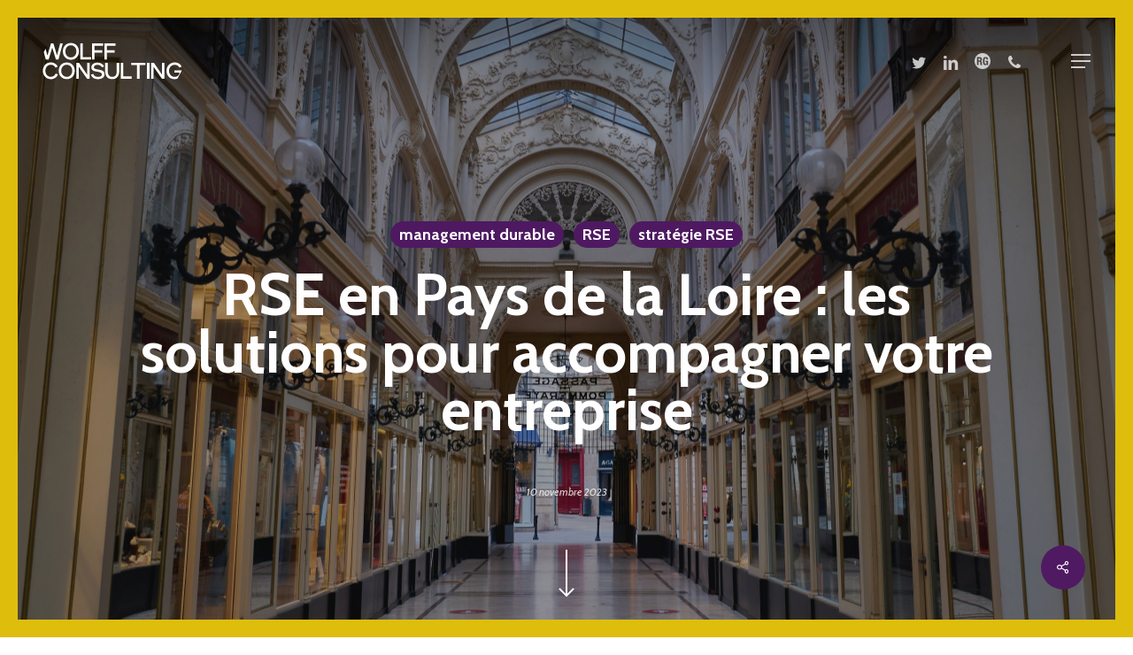

--- FILE ---
content_type: text/html; charset=UTF-8
request_url: https://wolff-consulting.fr/rse-pays-de-la-loire/
body_size: 19883
content:
<!doctype html>
<html lang="fr-FR" class="no-js">
<head>
<meta charset="UTF-8">
<meta name="viewport" content="width=device-width, initial-scale=1, maximum-scale=1, user-scalable=0" /><meta name='robots' content='index, follow, max-image-preview:large, max-snippet:-1, max-video-preview:-1' />
<style>img:is([sizes="auto" i], [sizes^="auto," i]) { contain-intrinsic-size: 3000px 1500px }</style>
<!-- This site is optimized with the Yoast SEO Premium plugin v24.0 (Yoast SEO v24.7) - https://yoast.com/wordpress/plugins/seo/ -->
<title>RSE Pays de la Loire : Services et Initiatives pour les Entreprises</title>
<meta name="description" content="Découvrez comment développer une stratégie RSE en Pays de la Loire grâce à notre service consultant spécialisé." />
<link rel="canonical" href="https://wolff-consulting.fr/rse-pays-de-la-loire/" />
<meta property="og:locale" content="fr_FR" />
<meta property="og:type" content="article" />
<meta property="og:title" content="RSE en Pays de la Loire : les solutions pour accompagner votre entreprise" />
<meta property="og:description" content="Découvrez comment développer une stratégie RSE en Pays de la Loire grâce à notre service consultant spécialisé." />
<meta property="og:url" content="https://wolff-consulting.fr/rse-pays-de-la-loire/" />
<meta property="og:site_name" content="Wolff Consulting" />
<meta property="article:published_time" content="2023-11-10T09:17:21+00:00" />
<meta property="article:modified_time" content="2024-12-28T10:15:23+00:00" />
<meta property="og:image" content="https://wolff-consulting.fr/wp-content/uploads/2024/12/Nantes-passage-pommeray-scaled.jpg" />
<meta property="og:image:width" content="2560" />
<meta property="og:image:height" content="1889" />
<meta property="og:image:type" content="image/jpeg" />
<meta name="author" content="Laetitia" />
<meta name="twitter:card" content="summary_large_image" />
<meta name="twitter:creator" content="@wolffconsulting" />
<meta name="twitter:site" content="@wolffconsulting" />
<meta name="twitter:label1" content="Écrit par" />
<meta name="twitter:data1" content="Laetitia" />
<meta name="twitter:label2" content="Durée de lecture estimée" />
<meta name="twitter:data2" content="3 minutes" />
<!-- / Yoast SEO Premium plugin. -->
<link rel='dns-prefetch' href='//fonts.googleapis.com' />
<link rel="alternate" type="application/rss+xml" title="Wolff Consulting &raquo; Flux" href="https://wolff-consulting.fr/feed/" />
<link rel="alternate" type="application/rss+xml" title="Wolff Consulting &raquo; Flux des commentaires" href="https://wolff-consulting.fr/comments/feed/" />
<link rel="alternate" type="application/rss+xml" title="Wolff Consulting &raquo; RSE en Pays de la Loire : les solutions pour accompagner votre entreprise Flux des commentaires" href="https://wolff-consulting.fr/rse-pays-de-la-loire/feed/" />
<!-- <link rel='stylesheet' id='wp-block-library-css' href='https://wolff-consulting.fr/wp-includes/css/dist/block-library/style.min.css?ver=bd59c7dcdda53b6c0ec048ec4c5edcc2' type='text/css' media='all' /> -->
<link rel="stylesheet" type="text/css" href="//wolff-consulting.fr/wp-content/cache/wpfc-minified/kzpg5un4/4ofdo.css" media="all"/>
<style id='safe-svg-svg-icon-style-inline-css' type='text/css'>
.safe-svg-cover{text-align:center}.safe-svg-cover .safe-svg-inside{display:inline-block;max-width:100%}.safe-svg-cover svg{height:100%;max-height:100%;max-width:100%;width:100%}
</style>
<style id='global-styles-inline-css' type='text/css'>
:root{--wp--preset--aspect-ratio--square: 1;--wp--preset--aspect-ratio--4-3: 4/3;--wp--preset--aspect-ratio--3-4: 3/4;--wp--preset--aspect-ratio--3-2: 3/2;--wp--preset--aspect-ratio--2-3: 2/3;--wp--preset--aspect-ratio--16-9: 16/9;--wp--preset--aspect-ratio--9-16: 9/16;--wp--preset--color--black: #000000;--wp--preset--color--cyan-bluish-gray: #abb8c3;--wp--preset--color--white: #ffffff;--wp--preset--color--pale-pink: #f78da7;--wp--preset--color--vivid-red: #cf2e2e;--wp--preset--color--luminous-vivid-orange: #ff6900;--wp--preset--color--luminous-vivid-amber: #fcb900;--wp--preset--color--light-green-cyan: #7bdcb5;--wp--preset--color--vivid-green-cyan: #00d084;--wp--preset--color--pale-cyan-blue: #8ed1fc;--wp--preset--color--vivid-cyan-blue: #0693e3;--wp--preset--color--vivid-purple: #9b51e0;--wp--preset--gradient--vivid-cyan-blue-to-vivid-purple: linear-gradient(135deg,rgba(6,147,227,1) 0%,rgb(155,81,224) 100%);--wp--preset--gradient--light-green-cyan-to-vivid-green-cyan: linear-gradient(135deg,rgb(122,220,180) 0%,rgb(0,208,130) 100%);--wp--preset--gradient--luminous-vivid-amber-to-luminous-vivid-orange: linear-gradient(135deg,rgba(252,185,0,1) 0%,rgba(255,105,0,1) 100%);--wp--preset--gradient--luminous-vivid-orange-to-vivid-red: linear-gradient(135deg,rgba(255,105,0,1) 0%,rgb(207,46,46) 100%);--wp--preset--gradient--very-light-gray-to-cyan-bluish-gray: linear-gradient(135deg,rgb(238,238,238) 0%,rgb(169,184,195) 100%);--wp--preset--gradient--cool-to-warm-spectrum: linear-gradient(135deg,rgb(74,234,220) 0%,rgb(151,120,209) 20%,rgb(207,42,186) 40%,rgb(238,44,130) 60%,rgb(251,105,98) 80%,rgb(254,248,76) 100%);--wp--preset--gradient--blush-light-purple: linear-gradient(135deg,rgb(255,206,236) 0%,rgb(152,150,240) 100%);--wp--preset--gradient--blush-bordeaux: linear-gradient(135deg,rgb(254,205,165) 0%,rgb(254,45,45) 50%,rgb(107,0,62) 100%);--wp--preset--gradient--luminous-dusk: linear-gradient(135deg,rgb(255,203,112) 0%,rgb(199,81,192) 50%,rgb(65,88,208) 100%);--wp--preset--gradient--pale-ocean: linear-gradient(135deg,rgb(255,245,203) 0%,rgb(182,227,212) 50%,rgb(51,167,181) 100%);--wp--preset--gradient--electric-grass: linear-gradient(135deg,rgb(202,248,128) 0%,rgb(113,206,126) 100%);--wp--preset--gradient--midnight: linear-gradient(135deg,rgb(2,3,129) 0%,rgb(40,116,252) 100%);--wp--preset--font-size--small: 13px;--wp--preset--font-size--medium: 20px;--wp--preset--font-size--large: 36px;--wp--preset--font-size--x-large: 42px;--wp--preset--spacing--20: 0.44rem;--wp--preset--spacing--30: 0.67rem;--wp--preset--spacing--40: 1rem;--wp--preset--spacing--50: 1.5rem;--wp--preset--spacing--60: 2.25rem;--wp--preset--spacing--70: 3.38rem;--wp--preset--spacing--80: 5.06rem;--wp--preset--shadow--natural: 6px 6px 9px rgba(0, 0, 0, 0.2);--wp--preset--shadow--deep: 12px 12px 50px rgba(0, 0, 0, 0.4);--wp--preset--shadow--sharp: 6px 6px 0px rgba(0, 0, 0, 0.2);--wp--preset--shadow--outlined: 6px 6px 0px -3px rgba(255, 255, 255, 1), 6px 6px rgba(0, 0, 0, 1);--wp--preset--shadow--crisp: 6px 6px 0px rgba(0, 0, 0, 1);}:root { --wp--style--global--content-size: 1300px;--wp--style--global--wide-size: 1300px; }:where(body) { margin: 0; }.wp-site-blocks > .alignleft { float: left; margin-right: 2em; }.wp-site-blocks > .alignright { float: right; margin-left: 2em; }.wp-site-blocks > .aligncenter { justify-content: center; margin-left: auto; margin-right: auto; }:where(.is-layout-flex){gap: 0.5em;}:where(.is-layout-grid){gap: 0.5em;}.is-layout-flow > .alignleft{float: left;margin-inline-start: 0;margin-inline-end: 2em;}.is-layout-flow > .alignright{float: right;margin-inline-start: 2em;margin-inline-end: 0;}.is-layout-flow > .aligncenter{margin-left: auto !important;margin-right: auto !important;}.is-layout-constrained > .alignleft{float: left;margin-inline-start: 0;margin-inline-end: 2em;}.is-layout-constrained > .alignright{float: right;margin-inline-start: 2em;margin-inline-end: 0;}.is-layout-constrained > .aligncenter{margin-left: auto !important;margin-right: auto !important;}.is-layout-constrained > :where(:not(.alignleft):not(.alignright):not(.alignfull)){max-width: var(--wp--style--global--content-size);margin-left: auto !important;margin-right: auto !important;}.is-layout-constrained > .alignwide{max-width: var(--wp--style--global--wide-size);}body .is-layout-flex{display: flex;}.is-layout-flex{flex-wrap: wrap;align-items: center;}.is-layout-flex > :is(*, div){margin: 0;}body .is-layout-grid{display: grid;}.is-layout-grid > :is(*, div){margin: 0;}body{padding-top: 0px;padding-right: 0px;padding-bottom: 0px;padding-left: 0px;}:root :where(.wp-element-button, .wp-block-button__link){background-color: #32373c;border-width: 0;color: #fff;font-family: inherit;font-size: inherit;line-height: inherit;padding: calc(0.667em + 2px) calc(1.333em + 2px);text-decoration: none;}.has-black-color{color: var(--wp--preset--color--black) !important;}.has-cyan-bluish-gray-color{color: var(--wp--preset--color--cyan-bluish-gray) !important;}.has-white-color{color: var(--wp--preset--color--white) !important;}.has-pale-pink-color{color: var(--wp--preset--color--pale-pink) !important;}.has-vivid-red-color{color: var(--wp--preset--color--vivid-red) !important;}.has-luminous-vivid-orange-color{color: var(--wp--preset--color--luminous-vivid-orange) !important;}.has-luminous-vivid-amber-color{color: var(--wp--preset--color--luminous-vivid-amber) !important;}.has-light-green-cyan-color{color: var(--wp--preset--color--light-green-cyan) !important;}.has-vivid-green-cyan-color{color: var(--wp--preset--color--vivid-green-cyan) !important;}.has-pale-cyan-blue-color{color: var(--wp--preset--color--pale-cyan-blue) !important;}.has-vivid-cyan-blue-color{color: var(--wp--preset--color--vivid-cyan-blue) !important;}.has-vivid-purple-color{color: var(--wp--preset--color--vivid-purple) !important;}.has-black-background-color{background-color: var(--wp--preset--color--black) !important;}.has-cyan-bluish-gray-background-color{background-color: var(--wp--preset--color--cyan-bluish-gray) !important;}.has-white-background-color{background-color: var(--wp--preset--color--white) !important;}.has-pale-pink-background-color{background-color: var(--wp--preset--color--pale-pink) !important;}.has-vivid-red-background-color{background-color: var(--wp--preset--color--vivid-red) !important;}.has-luminous-vivid-orange-background-color{background-color: var(--wp--preset--color--luminous-vivid-orange) !important;}.has-luminous-vivid-amber-background-color{background-color: var(--wp--preset--color--luminous-vivid-amber) !important;}.has-light-green-cyan-background-color{background-color: var(--wp--preset--color--light-green-cyan) !important;}.has-vivid-green-cyan-background-color{background-color: var(--wp--preset--color--vivid-green-cyan) !important;}.has-pale-cyan-blue-background-color{background-color: var(--wp--preset--color--pale-cyan-blue) !important;}.has-vivid-cyan-blue-background-color{background-color: var(--wp--preset--color--vivid-cyan-blue) !important;}.has-vivid-purple-background-color{background-color: var(--wp--preset--color--vivid-purple) !important;}.has-black-border-color{border-color: var(--wp--preset--color--black) !important;}.has-cyan-bluish-gray-border-color{border-color: var(--wp--preset--color--cyan-bluish-gray) !important;}.has-white-border-color{border-color: var(--wp--preset--color--white) !important;}.has-pale-pink-border-color{border-color: var(--wp--preset--color--pale-pink) !important;}.has-vivid-red-border-color{border-color: var(--wp--preset--color--vivid-red) !important;}.has-luminous-vivid-orange-border-color{border-color: var(--wp--preset--color--luminous-vivid-orange) !important;}.has-luminous-vivid-amber-border-color{border-color: var(--wp--preset--color--luminous-vivid-amber) !important;}.has-light-green-cyan-border-color{border-color: var(--wp--preset--color--light-green-cyan) !important;}.has-vivid-green-cyan-border-color{border-color: var(--wp--preset--color--vivid-green-cyan) !important;}.has-pale-cyan-blue-border-color{border-color: var(--wp--preset--color--pale-cyan-blue) !important;}.has-vivid-cyan-blue-border-color{border-color: var(--wp--preset--color--vivid-cyan-blue) !important;}.has-vivid-purple-border-color{border-color: var(--wp--preset--color--vivid-purple) !important;}.has-vivid-cyan-blue-to-vivid-purple-gradient-background{background: var(--wp--preset--gradient--vivid-cyan-blue-to-vivid-purple) !important;}.has-light-green-cyan-to-vivid-green-cyan-gradient-background{background: var(--wp--preset--gradient--light-green-cyan-to-vivid-green-cyan) !important;}.has-luminous-vivid-amber-to-luminous-vivid-orange-gradient-background{background: var(--wp--preset--gradient--luminous-vivid-amber-to-luminous-vivid-orange) !important;}.has-luminous-vivid-orange-to-vivid-red-gradient-background{background: var(--wp--preset--gradient--luminous-vivid-orange-to-vivid-red) !important;}.has-very-light-gray-to-cyan-bluish-gray-gradient-background{background: var(--wp--preset--gradient--very-light-gray-to-cyan-bluish-gray) !important;}.has-cool-to-warm-spectrum-gradient-background{background: var(--wp--preset--gradient--cool-to-warm-spectrum) !important;}.has-blush-light-purple-gradient-background{background: var(--wp--preset--gradient--blush-light-purple) !important;}.has-blush-bordeaux-gradient-background{background: var(--wp--preset--gradient--blush-bordeaux) !important;}.has-luminous-dusk-gradient-background{background: var(--wp--preset--gradient--luminous-dusk) !important;}.has-pale-ocean-gradient-background{background: var(--wp--preset--gradient--pale-ocean) !important;}.has-electric-grass-gradient-background{background: var(--wp--preset--gradient--electric-grass) !important;}.has-midnight-gradient-background{background: var(--wp--preset--gradient--midnight) !important;}.has-small-font-size{font-size: var(--wp--preset--font-size--small) !important;}.has-medium-font-size{font-size: var(--wp--preset--font-size--medium) !important;}.has-large-font-size{font-size: var(--wp--preset--font-size--large) !important;}.has-x-large-font-size{font-size: var(--wp--preset--font-size--x-large) !important;}
:where(.wp-block-post-template.is-layout-flex){gap: 1.25em;}:where(.wp-block-post-template.is-layout-grid){gap: 1.25em;}
:where(.wp-block-columns.is-layout-flex){gap: 2em;}:where(.wp-block-columns.is-layout-grid){gap: 2em;}
:root :where(.wp-block-pullquote){font-size: 1.5em;line-height: 1.6;}
</style>
<!-- <link rel='stylesheet' id='contact-form-7-css' href='https://wolff-consulting.fr/wp-content/plugins/contact-form-7/includes/css/styles.css?ver=6.0.5' type='text/css' media='all' /> -->
<!-- <link rel='stylesheet' id='salient-social-css' href='https://wolff-consulting.fr/wp-content/plugins/salient-social/css/style.css?ver=1.2.5' type='text/css' media='all' /> -->
<link rel="stylesheet" type="text/css" href="//wolff-consulting.fr/wp-content/cache/wpfc-minified/e9davev/4ol8z.css" media="all"/>
<style id='salient-social-inline-css' type='text/css'>
.sharing-default-minimal .nectar-love.loved,
body .nectar-social[data-color-override="override"].fixed > a:before, 
body .nectar-social[data-color-override="override"].fixed .nectar-social-inner a,
.sharing-default-minimal .nectar-social[data-color-override="override"] .nectar-social-inner a:hover,
.nectar-social.vertical[data-color-override="override"] .nectar-social-inner a:hover {
background-color: #4f1a62;
}
.nectar-social.hover .nectar-love.loved,
.nectar-social.hover > .nectar-love-button a:hover,
.nectar-social[data-color-override="override"].hover > div a:hover,
#single-below-header .nectar-social[data-color-override="override"].hover > div a:hover,
.nectar-social[data-color-override="override"].hover .share-btn:hover,
.sharing-default-minimal .nectar-social[data-color-override="override"] .nectar-social-inner a {
border-color: #4f1a62;
}
#single-below-header .nectar-social.hover .nectar-love.loved i,
#single-below-header .nectar-social.hover[data-color-override="override"] a:hover,
#single-below-header .nectar-social.hover[data-color-override="override"] a:hover i,
#single-below-header .nectar-social.hover .nectar-love-button a:hover i,
.nectar-love:hover i,
.hover .nectar-love:hover .total_loves,
.nectar-love.loved i,
.nectar-social.hover .nectar-love.loved .total_loves,
.nectar-social.hover .share-btn:hover, 
.nectar-social[data-color-override="override"].hover .nectar-social-inner a:hover,
.nectar-social[data-color-override="override"].hover > div:hover span,
.sharing-default-minimal .nectar-social[data-color-override="override"] .nectar-social-inner a:not(:hover) i,
.sharing-default-minimal .nectar-social[data-color-override="override"] .nectar-social-inner a:not(:hover) {
color: #4f1a62;
}
</style>
<!-- <link rel='stylesheet' id='chld_thm_cfg_parent-css' href='https://wolff-consulting.fr/wp-content/themes/salient/style.css?ver=bd59c7dcdda53b6c0ec048ec4c5edcc2' type='text/css' media='all' /> -->
<!-- <link rel='stylesheet' id='chld_thm_cfg_child-css' href='https://wolff-consulting.fr/wp-content/themes/salient-child/style.css?ver=11.0.4.1593087720' type='text/css' media='all' /> -->
<!-- <link rel='stylesheet' id='font-awesome-css' href='https://wolff-consulting.fr/wp-content/themes/salient/css/font-awesome-legacy.min.css?ver=4.7.1' type='text/css' media='all' /> -->
<!-- <link rel='stylesheet' id='salient-grid-system-css' href='https://wolff-consulting.fr/wp-content/themes/salient/css/build/grid-system.css?ver=17.0.3' type='text/css' media='all' /> -->
<!-- <link rel='stylesheet' id='main-styles-css' href='https://wolff-consulting.fr/wp-content/themes/salient/css/build/style.css?ver=17.0.3' type='text/css' media='all' /> -->
<link rel="stylesheet" type="text/css" href="//wolff-consulting.fr/wp-content/cache/wpfc-minified/2dh4eh2g/4ol8z.css" media="all"/>
<style id='main-styles-inline-css' type='text/css'>
@font-face{
font-family:'Open Sans';
src:url('https://wolff-consulting.fr/wp-content/themes/salient/css/fonts/OpenSans-Light.woff') format('woff');
font-weight:300;
font-style:normal; 
}
@font-face{
font-family:'Open Sans';
src:url('https://wolff-consulting.fr/wp-content/themes/salient/css/fonts/OpenSans-Regular.woff') format('woff');
font-weight:400;
font-style:normal; 
}
@font-face{
font-family:'Open Sans';
src:url('https://wolff-consulting.fr/wp-content/themes/salient/css/fonts/OpenSans-SemiBold.woff') format('woff');
font-weight:600;
font-style:normal; 
}
@font-face{
font-family:'Open Sans';
src:url('https://wolff-consulting.fr/wp-content/themes/salient/css/fonts/OpenSans-Bold.woff') format('woff');
font-weight:700;
font-style:normal; 
}
</style>
<!-- <link rel='stylesheet' id='nectar-single-styles-css' href='https://wolff-consulting.fr/wp-content/themes/salient/css/build/single.css?ver=17.0.3' type='text/css' media='all' /> -->
<!-- <link rel='stylesheet' id='nectar-element-testimonial-css' href='https://wolff-consulting.fr/wp-content/themes/salient/css/build/elements/element-testimonial.css?ver=17.0.3' type='text/css' media='all' /> -->
<!-- <link rel='stylesheet' id='nectar-element-recent-posts-css' href='https://wolff-consulting.fr/wp-content/themes/salient/css/build/elements/element-recent-posts.css?ver=17.0.3' type='text/css' media='all' /> -->
<!-- <link rel='stylesheet' id='nectar-cf7-css' href='https://wolff-consulting.fr/wp-content/themes/salient/css/build/third-party/cf7.css?ver=17.0.3' type='text/css' media='all' /> -->
<!-- <link rel='stylesheet' id='responsive-css' href='https://wolff-consulting.fr/wp-content/themes/salient/css/build/responsive.css?ver=17.0.3' type='text/css' media='all' /> -->
<!-- <link rel='stylesheet' id='nectar-flickity-css' href='https://wolff-consulting.fr/wp-content/themes/salient/css/build/plugins/flickity.css?ver=17.0.3' type='text/css' media='all' /> -->
<!-- <link rel='stylesheet' id='skin-material-css' href='https://wolff-consulting.fr/wp-content/themes/salient/css/build/skin-material.css?ver=17.0.3' type='text/css' media='all' /> -->
<!-- <link rel='stylesheet' id='salient-wp-menu-dynamic-css' href='https://wolff-consulting.fr/wp-content/uploads/salient/menu-dynamic.css?ver=60379' type='text/css' media='all' /> -->
<link rel="stylesheet" type="text/css" href="//wolff-consulting.fr/wp-content/cache/wpfc-minified/qj1gtr7s/7n3fe.css" media="all"/>
<style id='akismet-widget-style-inline-css' type='text/css'>
.a-stats {
--akismet-color-mid-green: #357b49;
--akismet-color-white: #fff;
--akismet-color-light-grey: #f6f7f7;
max-width: 350px;
width: auto;
}
.a-stats * {
all: unset;
box-sizing: border-box;
}
.a-stats strong {
font-weight: 600;
}
.a-stats a.a-stats__link,
.a-stats a.a-stats__link:visited,
.a-stats a.a-stats__link:active {
background: var(--akismet-color-mid-green);
border: none;
box-shadow: none;
border-radius: 8px;
color: var(--akismet-color-white);
cursor: pointer;
display: block;
font-family: -apple-system, BlinkMacSystemFont, 'Segoe UI', 'Roboto', 'Oxygen-Sans', 'Ubuntu', 'Cantarell', 'Helvetica Neue', sans-serif;
font-weight: 500;
padding: 12px;
text-align: center;
text-decoration: none;
transition: all 0.2s ease;
}
/* Extra specificity to deal with TwentyTwentyOne focus style */
.widget .a-stats a.a-stats__link:focus {
background: var(--akismet-color-mid-green);
color: var(--akismet-color-white);
text-decoration: none;
}
.a-stats a.a-stats__link:hover {
filter: brightness(110%);
box-shadow: 0 4px 12px rgba(0, 0, 0, 0.06), 0 0 2px rgba(0, 0, 0, 0.16);
}
.a-stats .count {
color: var(--akismet-color-white);
display: block;
font-size: 1.5em;
line-height: 1.4;
padding: 0 13px;
white-space: nowrap;
}
</style>
<!-- <link rel='stylesheet' id='nectar-widget-posts-css' href='https://wolff-consulting.fr/wp-content/themes/salient/css/build/elements/widget-nectar-posts.css?ver=17.0.3' type='text/css' media='all' /> -->
<!-- <link rel='stylesheet' id='dynamic-css-css' href='https://wolff-consulting.fr/wp-content/themes/salient/css/salient-dynamic-styles.css?ver=80111' type='text/css' media='all' /> -->
<link rel="stylesheet" type="text/css" href="//wolff-consulting.fr/wp-content/cache/wpfc-minified/1299gc75/dwrj4.css" media="all"/>
<style id='dynamic-css-inline-css' type='text/css'>
#page-header-bg[data-post-hs="default_minimal"] .inner-wrap{text-align:center}#page-header-bg[data-post-hs="default_minimal"] .inner-wrap >a,.material #page-header-bg.fullscreen-header .inner-wrap >a{color:#fff;font-weight:600;border:var(--nectar-border-thickness) solid rgba(255,255,255,0.4);padding:4px 10px;margin:5px 6px 0 5px;display:inline-block;transition:all 0.2s ease;-webkit-transition:all 0.2s ease;font-size:14px;line-height:18px}body.material #page-header-bg.fullscreen-header .inner-wrap >a{margin-bottom:15px;}body.material #page-header-bg.fullscreen-header .inner-wrap >a{border:none;padding:6px 10px}body[data-button-style^="rounded"] #page-header-bg[data-post-hs="default_minimal"] .inner-wrap >a,body[data-button-style^="rounded"].material #page-header-bg.fullscreen-header .inner-wrap >a{border-radius:100px}body.single [data-post-hs="default_minimal"] #single-below-header span,body.single .heading-title[data-header-style="default_minimal"] #single-below-header span{line-height:14px;}#page-header-bg[data-post-hs="default_minimal"] #single-below-header{text-align:center;position:relative;z-index:100}#page-header-bg[data-post-hs="default_minimal"] #single-below-header span{float:none;display:inline-block}#page-header-bg[data-post-hs="default_minimal"] .inner-wrap >a:hover,#page-header-bg[data-post-hs="default_minimal"] .inner-wrap >a:focus{border-color:transparent}#page-header-bg.fullscreen-header .avatar,#page-header-bg[data-post-hs="default_minimal"] .avatar{border-radius:100%}#page-header-bg.fullscreen-header .meta-author span,#page-header-bg[data-post-hs="default_minimal"] .meta-author span{display:block}#page-header-bg.fullscreen-header .meta-author img{margin-bottom:0;height:50px;width:auto}#page-header-bg[data-post-hs="default_minimal"] .meta-author img{margin-bottom:0;height:40px;width:auto}#page-header-bg[data-post-hs="default_minimal"] .author-section{position:absolute;bottom:30px}#page-header-bg.fullscreen-header .meta-author,#page-header-bg[data-post-hs="default_minimal"] .meta-author{font-size:18px}#page-header-bg.fullscreen-header .author-section .meta-date,#page-header-bg[data-post-hs="default_minimal"] .author-section .meta-date{font-size:12px;color:rgba(255,255,255,0.8)}#page-header-bg.fullscreen-header .author-section .meta-date i{font-size:12px}#page-header-bg[data-post-hs="default_minimal"] .author-section .meta-date i{font-size:11px;line-height:14px}#page-header-bg[data-post-hs="default_minimal"] .author-section .avatar-post-info{position:relative;top:-5px}#page-header-bg.fullscreen-header .author-section a,#page-header-bg[data-post-hs="default_minimal"] .author-section a{display:block;margin-bottom:-2px}#page-header-bg[data-post-hs="default_minimal"] .author-section a{font-size:14px;line-height:14px}#page-header-bg.fullscreen-header .author-section a:hover,#page-header-bg[data-post-hs="default_minimal"] .author-section a:hover{color:rgba(255,255,255,0.85)!important}#page-header-bg.fullscreen-header .author-section,#page-header-bg[data-post-hs="default_minimal"] .author-section{width:100%;z-index:10;text-align:center}#page-header-bg.fullscreen-header .author-section{margin-top:25px;}#page-header-bg.fullscreen-header .author-section span,#page-header-bg[data-post-hs="default_minimal"] .author-section span{padding-left:0;line-height:20px;font-size:20px}#page-header-bg.fullscreen-header .author-section .avatar-post-info,#page-header-bg[data-post-hs="default_minimal"] .author-section .avatar-post-info{margin-left:10px}#page-header-bg.fullscreen-header .author-section .avatar-post-info,#page-header-bg.fullscreen-header .author-section .meta-author,#page-header-bg[data-post-hs="default_minimal"] .author-section .avatar-post-info,#page-header-bg[data-post-hs="default_minimal"] .author-section .meta-author{text-align:left;display:inline-block;top:9px}@media only screen and (min-width :690px) and (max-width :999px){body.single-post #page-header-bg[data-post-hs="default_minimal"]{padding-top:10%;padding-bottom:10%;}}@media only screen and (max-width :690px){#ajax-content-wrap #page-header-bg[data-post-hs="default_minimal"] #single-below-header span:not(.rich-snippet-hidden),#ajax-content-wrap .row.heading-title[data-header-style="default_minimal"] .col.section-title span.meta-category{display:inline-block;}.container-wrap[data-remove-post-comment-number="0"][data-remove-post-author="0"][data-remove-post-date="0"] .heading-title[data-header-style="default_minimal"] #single-below-header > span,#page-header-bg[data-post-hs="default_minimal"] .span_6[data-remove-post-comment-number="0"][data-remove-post-author="0"][data-remove-post-date="0"] #single-below-header > span{padding:0 8px;}.container-wrap[data-remove-post-comment-number="0"][data-remove-post-author="0"][data-remove-post-date="0"] .heading-title[data-header-style="default_minimal"] #single-below-header span,#page-header-bg[data-post-hs="default_minimal"] .span_6[data-remove-post-comment-number="0"][data-remove-post-author="0"][data-remove-post-date="0"] #single-below-header span{font-size:13px;line-height:10px;}.material #page-header-bg.fullscreen-header .author-section{margin-top:5px;}#page-header-bg.fullscreen-header .author-section{bottom:20px;}#page-header-bg.fullscreen-header .author-section .meta-date:not(.updated){margin-top:-4px;display:block;}#page-header-bg.fullscreen-header .author-section .avatar-post-info{margin:10px 0 0 0;}}#page-header-bg.fullscreen-header,#page-header-wrap.fullscreen-header{width:100%;position:relative;transition:none;-webkit-transition:none;z-index:2}#page-header-wrap.fullscreen-header{background-color:#2b2b2b}#page-header-bg.fullscreen-header .span_6{opacity:1}#page-header-bg.fullscreen-header[data-alignment-v="middle"] .span_6{top:50%!important}.default-blog-title.fullscreen-header{position:relative}@media only screen and (min-width :1px) and (max-width :999px){#page-header-bg[data-parallax="1"][data-alignment-v="middle"].fullscreen-header .span_6{-webkit-transform:translateY(-50%)!important;transform:translateY(-50%)!important;}#page-header-bg[data-parallax="1"][data-alignment-v="middle"].fullscreen-header .nectar-particles .span_6{-webkit-transform:none!important;transform:none!important;}#page-header-bg.fullscreen-header .row{top:0!important;}}body.material #page-header-bg.fullscreen-header .inner-wrap >a:hover{box-shadow:0 10px 24px rgba(0,0,0,0.15);}#page-header-bg.fullscreen-header .author-section .meta-category{display:block;}#page-header-bg.fullscreen-header .author-section .meta-category a,#page-header-bg.fullscreen-header .author-section,#page-header-bg.fullscreen-header .meta-author img{display:inline-block}#page-header-bg h1{padding-top:5px;padding-bottom:5px}.single-post #page-header-bg.fullscreen-header h1{margin:0 auto;}#page-header-bg.fullscreen-header .author-section{width:auto}#page-header-bg.fullscreen-header .author-section .avatar-post-info,#page-header-bg.fullscreen-header .author-section .meta-author{text-align:center}#page-header-bg.fullscreen-header .author-section .avatar-post-info{margin-top:13px;margin-left:0}#page-header-bg.fullscreen-header .author-section .meta-author{top:0}#page-header-bg.fullscreen-header .author-section{margin-top:25px}#page-header-bg.fullscreen-header .author-section .meta-author{display:block;float:none}.single-post #page-header-bg.fullscreen-header,.single-post #single-below-header.fullscreen-header{background-color:#f6f6f6}.single-post #single-below-header.fullscreen-header{border-top:1px solid #DDD;border-bottom:none!important}:root{--nectar-body-border-size:20px;}@media only screen and (min-width:1000px){.page-submenu > .full-width-section,.page-submenu .full-width-content,.full-width-content.blog-fullwidth-wrap,.wpb_row.full-width-content,body .full-width-section .row-bg-wrap,body .full-width-section > .nectar-shape-divider-wrap,body .full-width-section > .video-color-overlay,body[data-aie="zoom-out"] .first-section .row-bg-wrap,body[data-aie="long-zoom-out"] .first-section .row-bg-wrap,body[data-aie="zoom-out"] .top-level.full-width-section .row-bg-wrap,body[data-aie="long-zoom-out"] .top-level.full-width-section .row-bg-wrap,body .full-width-section.parallax_section .row-bg-wrap{margin-left:calc(-50vw + calc( var( --nectar-body-border-size ) * 2 ));margin-left:calc(-50vw + var(--scroll-bar-w)/2 + calc( var( --nectar-body-border-size ) * 2 ));left:calc(50% - var(--nectar-body-border-size));width:calc(100vw - calc( var( --nectar-body-border-size ) * 2 ));width:calc(100vw - var(--scroll-bar-w) - calc( var( --nectar-body-border-size ) * 2 ));}.container-wrap{padding-right:var( --nectar-body-border-size );padding-left:var( --nectar-body-border-size );padding-bottom:var( --nectar-body-border-size );}body{padding-bottom:var( --nectar-body-border-size );}#footer-outer[data-full-width="1"]{padding-right:var( --nectar-body-border-size );padding-left:var( --nectar-body-border-size );}body[data-footer-reveal="1"] #footer-outer{bottom:var( --nectar-body-border-size );}#slide-out-widget-area.fullscreen .bottom-text[data-has-desktop-social="false"],#slide-out-widget-area.fullscreen-alt .bottom-text[data-has-desktop-social="false"]{bottom:calc(var( --nectar-body-border-size ) + 28px);}#header-outer{box-shadow:none;-webkit-box-shadow:none;}.slide-out-hover-icon-effect.small,.slide-out-hover-icon-effect:not(.small){margin-top:var( --nectar-body-border-size );margin-right:var( --nectar-body-border-size );}#slide-out-widget-area-bg.fullscreen-alt{padding:var( --nectar-body-border-size );}#slide-out-widget-area.slide-out-from-right-hover{margin-right:var( --nectar-body-border-size );}.orbit-wrapper div.slider-nav span.left,.swiper-container .slider-prev{margin-left:var( --nectar-body-border-size );}.orbit-wrapper div.slider-nav span.right,.swiper-container .slider-next{margin-right:var( --nectar-body-border-size );}.admin-bar #slide-out-widget-area-bg.fullscreen-alt{padding-top:calc(var( --nectar-body-border-size ) + 32px);}body #header-outer,[data-hhun="1"] #header-outer.detached:not(.scrolling),#slide-out-widget-area.fullscreen .bottom-text{margin-top:var( --nectar-body-border-size );padding-right:var( --nectar-body-border-size );padding-left:var( --nectar-body-border-size );}#nectar_fullscreen_rows{margin-top:var( --nectar-body-border-size );}#slide-out-widget-area.fullscreen .off-canvas-social-links{padding-right:var( --nectar-body-border-size );}#slide-out-widget-area.fullscreen .off-canvas-social-links,#slide-out-widget-area.fullscreen .bottom-text{padding-bottom:var( --nectar-body-border-size );}body[data-button-style] .section-down-arrow,.scroll-down-wrap.no-border .section-down-arrow,[data-full-width="true"][data-fullscreen="true"] .swiper-wrapper .slider-down-arrow{bottom:calc(16px + var( --nectar-body-border-size ));}.ascend #search-outer #search #close,#page-header-bg .pagination-navigation{margin-right:var( --nectar-body-border-size );}#to-top{right:calc(var( --nectar-body-border-size ) + 17px);margin-bottom:var( --nectar-body-border-size );}body[data-header-color="light"] #header-outer:not(.transparent) .sf-menu > li > ul{border-top:none;}.nectar-social.fixed{margin-bottom:var( --nectar-body-border-size );margin-right:var( --nectar-body-border-size );}.page-submenu.stuck{padding-left:var( --nectar-body-border-size );padding-right:var( --nectar-body-border-size );}#fp-nav{padding-right:var( --nectar-body-border-size );}:root{--nectar-body-border-color:#dfbd0d;}.body-border-left{background-color:#dfbd0d;width:var( --nectar-body-border-size );}.body-border-right{background-color:#dfbd0d;width:var( --nectar-body-border-size );}.body-border-bottom{background-color:#dfbd0d;height:var( --nectar-body-border-size );}.body-border-top{background-color:#dfbd0d;height:var( --nectar-body-border-size );}}@media only screen and (min-width:1000px){#header-space{margin-top:var( --nectar-body-border-size );}}html body.ascend[data-user-set-ocm="off"] #header-outer[data-full-width="true"] .cart-outer[data-user-set-ocm="off"] .cart-menu-wrap{right:var( --nectar-body-border-size )!important;}html body.ascend[data-user-set-ocm="1"] #header-outer[data-full-width="true"] .cart-outer[data-user-set-ocm="1"] .cart-menu-wrap{right:calc(var( --nectar-body-border-size ) + 77px)!important;}.no-rgba #header-space{display:none;}@media only screen and (max-width:999px){body #header-space[data-header-mobile-fixed="1"]{display:none;}#header-outer[data-mobile-fixed="false"]{position:absolute;}}@media only screen and (max-width:999px){body:not(.nectar-no-flex-height) #header-space[data-secondary-header-display="full"]:not([data-header-mobile-fixed="false"]){display:block!important;margin-bottom:-50px;}#header-space[data-secondary-header-display="full"][data-header-mobile-fixed="false"]{display:none;}}@media only screen and (min-width:1000px){#header-space{display:none;}.nectar-slider-wrap.first-section,.parallax_slider_outer.first-section,.full-width-content.first-section,.parallax_slider_outer.first-section .swiper-slide .content,.nectar-slider-wrap.first-section .swiper-slide .content,#page-header-bg,.nder-page-header,#page-header-wrap,.full-width-section.first-section{margin-top:0!important;}body #page-header-bg,body #page-header-wrap{height:98px;}body #search-outer{z-index:100000;}}@media only screen and (min-width:1000px){#page-header-wrap.fullscreen-header,#page-header-wrap.fullscreen-header #page-header-bg,html:not(.nectar-box-roll-loaded) .nectar-box-roll > #page-header-bg.fullscreen-header,.nectar_fullscreen_zoom_recent_projects,#nectar_fullscreen_rows:not(.afterLoaded) > div{height:100vh;}.wpb_row.vc_row-o-full-height.top-level,.wpb_row.vc_row-o-full-height.top-level > .col.span_12{min-height:100vh;}#page-header-bg[data-alignment-v="middle"] .span_6 .inner-wrap,#page-header-bg[data-alignment-v="top"] .span_6 .inner-wrap,.blog-archive-header.color-bg .container{padding-top:95px;}#page-header-wrap.container #page-header-bg .span_6 .inner-wrap{padding-top:0;}.nectar-slider-wrap[data-fullscreen="true"]:not(.loaded),.nectar-slider-wrap[data-fullscreen="true"]:not(.loaded) .swiper-container{height:calc(100vh + 2px)!important;}.admin-bar .nectar-slider-wrap[data-fullscreen="true"]:not(.loaded),.admin-bar .nectar-slider-wrap[data-fullscreen="true"]:not(.loaded) .swiper-container{height:calc(100vh - 30px)!important;}}@media only screen and (max-width:999px){#page-header-bg[data-alignment-v="middle"]:not(.fullscreen-header) .span_6 .inner-wrap,#page-header-bg[data-alignment-v="top"] .span_6 .inner-wrap,.blog-archive-header.color-bg .container{padding-top:34px;}.vc_row.top-level.full-width-section:not(.full-width-ns) > .span_12,#page-header-bg[data-alignment-v="bottom"] .span_6 .inner-wrap{padding-top:24px;}}@media only screen and (max-width:690px){.vc_row.top-level.full-width-section:not(.full-width-ns) > .span_12{padding-top:34px;}.vc_row.top-level.full-width-content .nectar-recent-posts-single_featured .recent-post-container > .inner-wrap{padding-top:24px;}}@media only screen and (max-width:999px){.full-width-ns .nectar-slider-wrap .swiper-slide[data-y-pos="middle"] .content,.full-width-ns .nectar-slider-wrap .swiper-slide[data-y-pos="top"] .content{padding-top:30px;}}@media only screen and (max-width:999px){.using-mobile-browser #page-header-wrap.fullscreen-header,.using-mobile-browser #page-header-wrap.fullscreen-header #page-header-bg{height:calc(100vh - 76px);}.using-mobile-browser #nectar_fullscreen_rows:not(.afterLoaded):not([data-mobile-disable="on"]) > div{height:calc(100vh - 76px);}.using-mobile-browser .wpb_row.vc_row-o-full-height.top-level,.using-mobile-browser .wpb_row.vc_row-o-full-height.top-level > .col.span_12,[data-permanent-transparent="1"].using-mobile-browser .wpb_row.vc_row-o-full-height.top-level,[data-permanent-transparent="1"].using-mobile-browser .wpb_row.vc_row-o-full-height.top-level > .col.span_12{min-height:calc(100vh - 76px);}#page-header-wrap.fullscreen-header,#page-header-wrap.fullscreen-header #page-header-bg,html:not(.nectar-box-roll-loaded) .nectar-box-roll > #page-header-bg.fullscreen-header,.nectar_fullscreen_zoom_recent_projects,.nectar-slider-wrap[data-fullscreen="true"]:not(.loaded),.nectar-slider-wrap[data-fullscreen="true"]:not(.loaded) .swiper-container,#nectar_fullscreen_rows:not(.afterLoaded):not([data-mobile-disable="on"]) > div{height:calc(100vh - 1px);}.wpb_row.vc_row-o-full-height.top-level,.wpb_row.vc_row-o-full-height.top-level > .col.span_12{min-height:calc(100vh - 1px);}body[data-transparent-header="false"] #ajax-content-wrap.no-scroll{min-height:calc(100vh - 1px);height:calc(100vh - 1px);}}.screen-reader-text,.nectar-skip-to-content:not(:focus){border:0;clip:rect(1px,1px,1px,1px);clip-path:inset(50%);height:1px;margin:-1px;overflow:hidden;padding:0;position:absolute!important;width:1px;word-wrap:normal!important;}.row .col img:not([srcset]){width:auto;}.row .col img.img-with-animation.nectar-lazy:not([srcset]){width:100%;}
.grecaptcha-badge {
display: none;
}
.fa-google:before {
content: '';
background: url(https://wolff-consulting.fr/wp-content/uploads/2022/07/Researchgate-logo.svg);
background-repeat: no-repeat;
background-size: 18px;
width: 19px;
height: 19px;
background-position: center;
background-position-y: 1px !important;
display: inline-block;
}
i.fa-google:after {
content: ''!important;
background: url(https://wolff-consulting.fr/wp-content/uploads/2022/07/Researchgate-logo.svg);
background-repeat: no-repeat;
background-size: 18px;
width: 19px;
height: 19px;
background-position: center;
background-position-y: 1px !important;
display: inline-block;
}
/* HOME */
#about blockquote .image-icon {
max-width: 100%;
width: 100px;
height: 100px;
border-radius: 0;
}
#about blockquote .image-icon:not(.has-bg) {
border-radius: 50%;
font-size: 40px;
}
#about blockquote p {
font-size: 18px;
color: #333333;
}
/* Mobile Off-canvas navigation */
.nectar-header-text-content.mobile-only {
display: none!important;
}
</style>
<link rel='stylesheet' id='salient-child-style-css' href='https://wolff-consulting.fr/wp-content/themes/salient-child/style.css?ver=11.0.4.1593087720' type='text/css' media='all' />
<link rel='stylesheet' id='redux-google-fonts-salient_redux-css' href='https://fonts.googleapis.com/css?family=Roboto%3A500%2C400%7CCabin%3A600%2C700%2C400%2C500%2C400italic&#038;subset=latin&#038;ver=bd59c7dcdda53b6c0ec048ec4c5edcc2' type='text/css' media='all' />
<script src='//wolff-consulting.fr/wp-content/cache/wpfc-minified/1bt1951x/4ofdo.js' type="311073a34dea8fa2d5c17668-text/javascript"></script>
<!-- <script type="text/javascript" src="https://wolff-consulting.fr/wp-includes/js/jquery/jquery.min.js?ver=3.7.1" id="jquery-core-js"></script> -->
<!-- <script type="text/javascript" src="https://wolff-consulting.fr/wp-includes/js/jquery/jquery-migrate.min.js?ver=3.4.1" id="jquery-migrate-js"></script> -->
<script type="311073a34dea8fa2d5c17668-text/javascript"></script><link rel="https://api.w.org/" href="https://wolff-consulting.fr/wp-json/" /><link rel="alternate" title="JSON" type="application/json" href="https://wolff-consulting.fr/wp-json/wp/v2/posts/7733" /><link rel="alternate" title="oEmbed (JSON)" type="application/json+oembed" href="https://wolff-consulting.fr/wp-json/oembed/1.0/embed?url=https%3A%2F%2Fwolff-consulting.fr%2Frse-pays-de-la-loire%2F" />
<link rel="alternate" title="oEmbed (XML)" type="text/xml+oembed" href="https://wolff-consulting.fr/wp-json/oembed/1.0/embed?url=https%3A%2F%2Fwolff-consulting.fr%2Frse-pays-de-la-loire%2F&#038;format=xml" />
<script type="311073a34dea8fa2d5c17668-text/javascript">
document.documentElement.className = document.documentElement.className.replace('no-js', 'js');
</script>
<style>
.no-js img.lazyload {
display: none;
}
figure.wp-block-image img.lazyloading {
min-width: 150px;
}
.lazyload, .lazyloading {
opacity: 0;
}
.lazyloaded {
opacity: 1;
transition: opacity 400ms;
transition-delay: 0ms;
}
</style>
<script type="311073a34dea8fa2d5c17668-text/javascript"> var root = document.getElementsByTagName( "html" )[0]; root.setAttribute( "class", "js" ); </script><style type="text/css">.recentcomments a{display:inline !important;padding:0 !important;margin:0 !important;}</style>
<script type="application/ld+json" class="saswp-schema-markup-output">
[{"@context":"https:\/\/schema.org\/","@graph":[{"@context":"https:\/\/schema.org\/","@type":"SiteNavigationElement","@id":"https:\/\/wolff-consulting.fr#Menu Principal","name":"Accueil","url":"\/#top"},{"@context":"https:\/\/schema.org\/","@type":"SiteNavigationElement","@id":"https:\/\/wolff-consulting.fr#Menu Principal","name":"Conseil RSE","url":"https:\/\/wolff-consulting.fr\/conseil-rse\/"},{"@context":"https:\/\/schema.org\/","@type":"SiteNavigationElement","@id":"https:\/\/wolff-consulting.fr#Menu Principal","name":"Tous nos Services","url":"https:\/\/wolff-consulting.fr\/tous-nos-services\/"},{"@context":"https:\/\/schema.org\/","@type":"SiteNavigationElement","@id":"https:\/\/wolff-consulting.fr#Menu Principal","name":"Blog RSE","url":"https:\/\/wolff-consulting.fr\/blog-rse-wolff-consulting\/"},{"@context":"https:\/\/schema.org\/","@type":"SiteNavigationElement","@id":"https:\/\/wolff-consulting.fr#Menu Principal","name":"\u00c0 propos","url":"https:\/\/wolff-consulting.fr\/a-propos-dominique-wolff\/"},{"@context":"https:\/\/schema.org\/","@type":"SiteNavigationElement","@id":"https:\/\/wolff-consulting.fr#Menu Principal","name":"Contact","url":"https:\/\/wolff-consulting.fr\/contactez-wolff-consulting-rse\/"}]}]
</script>
<meta name="generator" content="Powered by WPBakery Page Builder - drag and drop page builder for WordPress."/>
<link rel="icon" href="https://wolff-consulting.fr/wp-content/uploads/2021/05/cropped-wolff-consulting-icone-32x32.png" sizes="32x32" />
<link rel="icon" href="https://wolff-consulting.fr/wp-content/uploads/2021/05/cropped-wolff-consulting-icone-192x192.png" sizes="192x192" />
<link rel="apple-touch-icon" href="https://wolff-consulting.fr/wp-content/uploads/2021/05/cropped-wolff-consulting-icone-180x180.png" />
<meta name="msapplication-TileImage" content="https://wolff-consulting.fr/wp-content/uploads/2021/05/cropped-wolff-consulting-icone-270x270.png" />
<noscript><style> .wpb_animate_when_almost_visible { opacity: 1; }</style></noscript></head><body data-rsssl=1 class="post-template-default single single-post postid-7733 single-format-standard nectar-auto-lightbox material wpb-js-composer js-comp-ver-7.8.1 vc_responsive" data-footer-reveal="false" data-footer-reveal-shadow="none" data-header-format="default" data-body-border="1" data-boxed-style="" data-header-breakpoint="1350" data-dropdown-style="minimal" data-cae="easeOutExpo" data-cad="1350" data-megamenu-width="contained" data-aie="fade-in" data-ls="fancybox" data-apte="standard" data-hhun="0" data-fancy-form-rcs="default" data-form-style="default" data-form-submit="regular" data-is="minimal" data-button-style="rounded_shadow" data-user-account-button="false" data-flex-cols="true" data-col-gap="40px" data-header-inherit-rc="false" data-header-search="false" data-animated-anchors="true" data-ajax-transitions="false" data-full-width-header="true" data-slide-out-widget-area="true" data-slide-out-widget-area-style="slide-out-from-right" data-user-set-ocm="off" data-loading-animation="none" data-bg-header="true" data-responsive="1" data-ext-responsive="true" data-ext-padding="90" data-header-resize="0" data-header-color="custom" data-cart="false" data-remove-m-parallax="1" data-remove-m-video-bgs="1" data-m-animate="0" data-force-header-trans-color="light" data-smooth-scrolling="0" data-permanent-transparent="false" >
<script type="311073a34dea8fa2d5c17668-text/javascript">
(function(window, document) {
if(navigator.userAgent.match(/(Android|iPod|iPhone|iPad|BlackBerry|IEMobile|Opera Mini)/)) {
document.body.className += " using-mobile-browser mobile ";
}
if(navigator.userAgent.match(/Mac/) && navigator.maxTouchPoints && navigator.maxTouchPoints > 2) {
document.body.className += " using-ios-device ";
}
if( !("ontouchstart" in window) ) {
var body = document.querySelector("body");
var winW = window.innerWidth;
var bodyW = body.clientWidth;
if (winW > bodyW + 4) {
body.setAttribute("style", "--scroll-bar-w: " + (winW - bodyW - 4) + "px");
} else {
body.setAttribute("style", "--scroll-bar-w: 0px");
}
}
})(window, document);
</script><a href="#ajax-content-wrap" class="nectar-skip-to-content">Skip to main content</a><div class="ocm-effect-wrap"><div class="ocm-effect-wrap-inner">	
<div id="header-space"  data-header-mobile-fixed='1'></div> 
<div id="header-outer" data-has-menu="true" data-has-buttons="no" data-header-button_style="default" data-using-pr-menu="false" data-mobile-fixed="1" data-ptnm="false" data-lhe="animated_underline" data-user-set-bg="#4f1a62" data-format="default" data-permanent-transparent="false" data-megamenu-rt="0" data-remove-fixed="0" data-header-resize="0" data-cart="false" data-transparency-option="" data-box-shadow="none" data-shrink-num="8" data-using-secondary="0" data-using-logo="1" data-logo-height="42" data-m-logo-height="24" data-padding="28" data-full-width="true" data-condense="false" data-transparent-header="true" data-transparent-shadow-helper="true" data-remove-border="true" class="transparent">
<div id="search-outer" class="nectar">
<div id="search">
<div class="container">
<div id="search-box">
<div class="inner-wrap">
<div class="col span_12">
<form role="search" action="https://wolff-consulting.fr/" method="GET">
<input type="text" name="s"  value="" aria-label="Recherche" placeholder="Recherche" />
<span>Hit enter to search or ESC to close</span>
</form>
</div><!--/span_12-->
</div><!--/inner-wrap-->
</div><!--/search-box-->
<div id="close"><a href="#"><span class="screen-reader-text">Close Search</span>
<span class="close-wrap"> <span class="close-line close-line1"></span> <span class="close-line close-line2"></span> </span>				 </a></div>
</div><!--/container-->
</div><!--/search-->
</div><!--/search-outer-->
<header id="top">
<div class="container">
<div class="row">
<div class="col span_3">
<a id="logo" href="https://wolff-consulting.fr" data-supplied-ml-starting-dark="false" data-supplied-ml-starting="true" data-supplied-ml="true" >
<img class="stnd skip-lazy default-logo dark-version" width="139" height="37" alt="Wolff Consulting" src="https://wolff-consulting.fr/wp-content/uploads/2020/03/wolff-consulting-logo-lg.svg" srcset="https://wolff-consulting.fr/wp-content/uploads/2020/03/wolff-consulting-logo-lg.svg 1x, https://wolff-consulting.fr/wp-content/uploads/2020/03/wolff-consulting-logo-lg.svg 2x" /><img class="mobile-only-logo skip-lazy" alt="Wolff Consulting" width="201" height="170" src="https://wolff-consulting.fr/wp-content/uploads/2020/03/wolff-consulting-logo-sm.svg" /><img class="starting-logo mobile-only-logo skip-lazy" width="201" height="170"  alt="Wolff Consulting" src="https://wolff-consulting.fr/wp-content/uploads/2020/03/wolff-consulting-logo-sm-white.svg" /><img class="starting-logo skip-lazy default-logo" width="139" height="37" alt="Wolff Consulting" src="https://wolff-consulting.fr/wp-content/uploads/2020/03/wolff-consulting-logo-lg-white.svg" srcset="https://wolff-consulting.fr/wp-content/uploads/2020/03/wolff-consulting-logo-lg-white.svg 1x, https://wolff-consulting.fr/wp-content/uploads/2020/03/wolff-consulting-logo-lg-white.svg 2x" />				</a>
</div><!--/span_3-->
<div class="col span_9 col_last">
<div class="nectar-mobile-only mobile-header"><div class="inner"></div></div>
<div class="slide-out-widget-area-toggle mobile-icon slide-out-from-right" data-custom-color="false" data-icon-animation="simple-transform">
<div> <a href="#slide-out-widget-area" role="button" aria-label="Navigation Menu" aria-expanded="false" class="closed">
<span class="screen-reader-text">Menu</span><span aria-hidden="true"> <i class="lines-button x2"> <i class="lines"></i> </i> </span>						</a></div>
</div>
<nav aria-label="Main Menu">
<ul class="sf-menu">
<li id="menu-item-6073" class="menu-item menu-item-type-custom menu-item-object-custom nectar-regular-menu-item menu-item-6073"><a href="/#top"><span class="menu-title-text">Accueil</span></a></li>
<li id="menu-item-6947" class="menu-item menu-item-type-post_type menu-item-object-page nectar-regular-menu-item menu-item-6947"><a href="https://wolff-consulting.fr/conseil-rse/"><span class="menu-title-text">Conseil RSE</span></a></li>
<li id="menu-item-7424" class="menu-item menu-item-type-post_type menu-item-object-page nectar-regular-menu-item menu-item-7424"><a href="https://wolff-consulting.fr/tous-nos-services/"><span class="menu-title-text">Tous nos Services</span></a></li>
<li id="menu-item-5909" class="menu-item menu-item-type-post_type menu-item-object-page current_page_parent nectar-regular-menu-item menu-item-5909"><a href="https://wolff-consulting.fr/blog-rse-wolff-consulting/"><span class="menu-title-text">Blog RSE</span></a></li>
<li id="menu-item-7426" class="menu-item menu-item-type-post_type menu-item-object-page nectar-regular-menu-item menu-item-7426"><a href="https://wolff-consulting.fr/a-propos-dominique-wolff/"><span class="menu-title-text">À propos</span></a></li>
<li id="menu-item-7425" class="menu-item menu-item-type-post_type menu-item-object-page nectar-regular-menu-item menu-item-7425"><a href="https://wolff-consulting.fr/contactez-wolff-consulting-rse/"><span class="menu-title-text">Contact</span></a></li>
<li id="social-in-menu" class="button_social_group"><a target="_blank" rel="noopener" href="https://twitter.com/wolffconsulting"><span class="screen-reader-text">twitter</span><i class="fa fa-twitter" aria-hidden="true"></i> </a><a target="_blank" rel="noopener" href="https://www.linkedin.com/company/dominiquewolffconsulting/"><span class="screen-reader-text">linkedin</span><i class="fa fa-linkedin" aria-hidden="true"></i> </a><a target="_blank" rel="noopener" href="https://www.researchgate.net/profile/Dominique-Wolff"><span class="screen-reader-text">google-plus</span><i class="fa fa-google" aria-hidden="true"></i> </a><a  href="tel:+33659831525"><span class="screen-reader-text">phone</span><i class="fa fa-phone" aria-hidden="true"></i> </a></li>							</ul>
<ul class="buttons sf-menu" data-user-set-ocm="off">
<li class="nectar-header-text-content-wrap"><div class="nectar-header-text-content"><div>&nbsp;
<div id="accel-snackbar" style="left: 50px;top: 50px"></div></div></div></li>
</ul>
</nav>
</div><!--/span_9-->
</div><!--/row-->
</div><!--/container-->
</header>		
</div>
<div class="body-border-top"></div>
<div class="body-border-right"></div>
<div class="body-border-bottom"></div>
<div class="body-border-left"></div>	<div id="ajax-content-wrap">
<div id="page-header-wrap" data-animate-in-effect="fade-in" data-midnight="light" class="fullscreen-header" ><div id="page-header-bg" class="not-loaded fullscreen-header hentry" data-post-hs="fullscreen" data-padding-amt="normal" data-animate-in-effect="fade-in" data-midnight="light" data-text-effect="" data-bg-pos="center" data-alignment="left" data-alignment-v="middle" data-parallax="1" data-height="350"  style="background-color: #000;  ">					<div class="page-header-bg-image-wrap" id="nectar-page-header-p-wrap" data-parallax-speed="fast">
<div class="page-header-bg-image lazyload" style="background-image:inherit;" data-bg-image="url(https://wolff-consulting.fr/wp-content/uploads/2024/12/Nantes-passage-pommeray-scaled.jpg)"></div>
</div> 
<div class="container"><img class="hidden-social-img lazyload" data-src="https://wolff-consulting.fr/wp-content/uploads/2024/12/Nantes-passage-pommeray-scaled.jpg" alt="RSE en Pays de la Loire : les solutions pour accompagner votre entreprise" style="--smush-placeholder-width: 2560px; --smush-placeholder-aspect-ratio: 2560/1889;display: none;" src="[data-uri]" />
<div class="row">
<div class="col span_6 section-title blog-title" data-remove-post-date="0" data-remove-post-author="1" data-remove-post-comment-number="1">
<div class="inner-wrap">
<a class="management-durable" href="https://wolff-consulting.fr/category/rse/management-durable/">management durable</a><a class="rse" href="https://wolff-consulting.fr/category/rse/">RSE</a><a class="strategie-rse" href="https://wolff-consulting.fr/category/rse/strategie-rse/">stratégie RSE</a>
<h1 class="entry-title">RSE en Pays de la Loire : les solutions pour accompagner votre entreprise</h1>
<div class="author-section">
<span class="meta-author">
<img alt='' data-src='https://secure.gravatar.com/avatar/311da856cf32cbcb59c289093ec043cd?s=100&#038;d=mm&#038;r=g' data-srcset='https://secure.gravatar.com/avatar/311da856cf32cbcb59c289093ec043cd?s=200&#038;d=mm&#038;r=g 2x' class='avatar avatar-100 photo lazyload' height='100' width='100' decoding='async' src='[data-uri]' style='--smush-placeholder-width: 100px; --smush-placeholder-aspect-ratio: 100/100;' />										</span>
<div class="avatar-post-info vcard author">
<span class="fn"><a href="https://wolff-consulting.fr/author/leatitia/" title="Articles par Laetitia" rel="author">Laetitia</a></span>
<span class="meta-date date published"><i>10 novembre 2023</i></span>
<span class="meta-date date updated rich-snippet-hidden"><i>décembre 28th, 2024</i></span>
</div>
</div>
</div>
</div><!--/section-title-->
</div><!--/row-->
</div><div class="scroll-down-wrap minimal-arrow nectar-next-section-wrap"><a href="#" class="minimal-arrow">
<svg class="next-arrow" width="40px" height="68px" viewBox="0 0 40 50" xml:space="preserve">
<path stroke="#ffffff" stroke-width="2" fill="none" d="M 20 0 L 20 51"></path>
<polyline stroke="#ffffff" stroke-width="2" fill="none" points="12, 44 20, 52 28, 44"></polyline>
</svg>
</a></div>
</div>
</div>
<div class="container-wrap fullscreen-blog-header no-sidebar" data-midnight="dark" data-remove-post-date="0" data-remove-post-author="1" data-remove-post-comment-number="1">
<div class="container main-content">
<div class="row">
<div class="post-area col  span_12 col_last" role="main">
<article id="post-7733" class="post-7733 post type-post status-publish format-standard has-post-thumbnail category-management-durable category-rse category-strategie-rse tag-conformite tag-engagement-durable tag-rse">
<div class="inner-wrap">
<div class="post-content" data-hide-featured-media="0">
<div class="content-inner"><p>Vers qui se tourner pour développer sa <strong>stratégie RSE en Pays de la Loire</strong> ? Comment lancer de nouvelles actions durables et trouver un accompagnement adapté ? Voici une liste de cinq services et initiatives pour guider les entreprises de toutes tailles et secteurs dans leurs démarches responsables, avec des conseils professionnels, des outils méthodologiques et des opportunités de labellisation.</p>
<h3>Faire appel aux services d’un consultant RSE</h3>
<p>Les <strong>consultants RSE</strong> proposent des solutions personnalisées pour les TPE, PME et autres entreprises. Ils interviennent dans l’analyse de matérialité, la conception de plans d’action, la mise en œuvre et le suivi des résultats via un système de reporting.</p>
<p>Que vous souhaitiez réduire votre <strong>bilan carbone</strong>, améliorer la <strong>qualité de vie au travail</strong> ou adopter des pratiques d&#8217;<strong>achats responsables</strong>, un <a href="https://wolff-consulting.fr/conseil-rse/">expert en RSE peut vous accompagner en Pays de la Loire</a>.</p>
<h3>Parcourir la plateforme RSE des Pays de la Loire</h3>
<p>Pour découvrir les pratiques de RSE à intégrer dans votre entreprise, le dispositif de la <strong>CCI en partenariat avec la région</strong> est un bon point de départ. La plateforme RSE des Pays de la Loire permet de trouver des accompagnements et financements adaptés à votre situation.</p>
<p>Cette plateforme offre une recherche par ville, étape (diagnostic, plan d’amélioration, etc.) et thèmes. Elle est l’une des rares variantes régionales de la plateforme nationale RSE de <a href="https://www.strategie.gouv.fr/reseau-france-strategie/plateforme-rse"><strong>France Stratégie</strong></a>.</p>
<h3>S’adresser à l’Agence Lucie</h3>
<p>L’<strong>Agence Lucie</strong> propose le <strong>Label Lucie 26000</strong>, basé sur la norme ISO 26000. Ce label français valorise les entreprises qui allient rentabilité économique et impact environnemental réduit. L’un de ses atouts majeurs est le réseau dynamique qu’il offre.</p>
<p>Dans les Pays de la Loire, la communauté Lucie est particulièrement active. Si vous souhaitez obtenir ce label, <strong>Wolff Consulting</strong>, en tant que consultant référencé Lucie 26000, peut vous accompagner.</p>
<p>Pour trouver plus d&#8217;idées, inspirez-vous également de cas concrets de <a href="https://wolff-consulting.fr/rse-sarthe/"><strong>RSE en Sarthe</strong></a>.</p>
<h3>Afnor Certification à Nantes</h3>
<p>L’<strong>Afnor</strong>, acteur incontournable en matière de RSE, dispose d’une agence régionale à Nantes. Cet organisme propose des formations, des certifications (comme le <a href="https://wolff-consulting.fr/le-label-engage-rse-une-maniere-de-contribuer-aux-odd/"><strong>Label Engagé RSE</strong></a>) et des ressources pour aider les entreprises à structurer leurs démarches responsables.</p>
<p>L’Afnor organise également des évènements thématiques qui favorisent le partage d’expériences et la création de synergies au sein de la région.</p>
<h3>Participer aux Trophées RSE Pays de la Loire</h3>
<p>Les <strong>Trophées RSE Pays de la Loire</strong>, organisés par l’ESAIP (Ecole d’ingénieurs de l’Avenir Responsable) et ses partenaires, mettent en avant <a href="https://trophees-rse.fr/index.php/les-trophees-rse/">les entreprises innovantes en matière de RSE</a>.</p>
<p>Chaque année, de juillet à octobre, quatre lauréats sont récompensés pour leurs progrès et reçoivent un soutien en termes de communication. Ainsi, participer est une expérience enrichissante. Cela vous permettra de bénéficier d&#8217;un diagnostic de qualité, effectué par les étudiants de l’ESAIP, l’ESSCA ou de l’Ecole Centrale de Nantes.</p>
<h3>Besoin d’aide pour votre RSE ? <a href="https://wolff-consulting.fr/contactez-wolff-consulting-rse/">Contactez-nous !</a></h3>
</div>        
</div><!--/post-content-->
</div><!--/inner-wrap-->
</article>
<div id="single-below-header" data-remove-post-comment-number="1">
<span class="meta-category"><a class="management-durable" href="https://wolff-consulting.fr/category/rse/management-durable/" > <i class="icon-default-style steadysets-icon-book2"></i> management durable</a><a class="rse" href="https://wolff-consulting.fr/category/rse/" > <i class="icon-default-style steadysets-icon-book2"></i> RSE</a><a class="strategie-rse" href="https://wolff-consulting.fr/category/rse/strategie-rse/" > <i class="icon-default-style steadysets-icon-book2"></i> stratégie RSE</a></span>
<span class="meta-comment-count"><a class="comments-link" href="https://wolff-consulting.fr/rse-pays-de-la-loire/#respond"><i class="icon-default-style steadysets-icon-chat-3"></i> No Comments</a></span>
</div><!--/single-below-header-->
</div><!--/post-area-->
</div><!--/row-->
<div class="row">
<div data-post-header-style="fullscreen" class="blog_next_prev_buttons vc_row-fluid wpb_row full-width-content standard_section" data-style="fullwidth_next_prev" data-midnight="light"><ul class="controls"><li class="previous-post "><div class="post-bg-img lazyload" style="background-image:inherit;" data-bg-image="url(https://wolff-consulting.fr/wp-content/uploads/2023/11/entreprise-a-mission.jpg)"></div><a href="https://wolff-consulting.fr/entreprise-a-mission/" aria-label="Qu&#039;est-ce qu&#039;une entreprise à mission ?"></a><h3><span>Article Précédent</span><span class="text">Qu'est-ce qu'une entreprise à mission ?
<svg class="next-arrow" aria-hidden="true" xmlns="http://www.w3.org/2000/svg" xmlns:xlink="http://www.w3.org/1999/xlink" viewBox="0 0 39 12"><line class="top" x1="23" y1="-0.5" x2="29.5" y2="6.5" stroke="#ffffff;"></line><line class="bottom" x1="23" y1="12.5" x2="29.5" y2="5.5" stroke="#ffffff;"></line></svg><span class="line"></span></span></h3></li><li class="next-post "><div class="post-bg-img lazyload" style="background-image:inherit;" data-bg-image="url(https://wolff-consulting.fr/wp-content/uploads/2023/11/avantages-RSE-salaries.jpg)"></div><a href="https://wolff-consulting.fr/avantages-rse-salaries/" aria-label="Et si les principaux avantages RSE amenaient à profondément engager les équipes ?"></a><h3><span>Article Suivant</span><span class="text">Et si les principaux avantages RSE amenaient à profondément engager les équipes ?
<svg class="next-arrow" aria-hidden="true" xmlns="http://www.w3.org/2000/svg" xmlns:xlink="http://www.w3.org/1999/xlink" viewBox="0 0 39 12"><line class="top" x1="23" y1="-0.5" x2="29.5" y2="6.5" stroke="#ffffff;"></line><line class="bottom" x1="23" y1="12.5" x2="29.5" y2="5.5" stroke="#ffffff;"></line></svg><span class="line"></span></span></h3></li></ul>
</div>
<div class="row vc_row-fluid full-width-section related-post-wrap" data-using-post-pagination="true" data-midnight="dark"> <div class="row-bg-wrap"><div class="row-bg"></div></div> <h3 class="related-title ">Articles Similaires</h3><div class="row span_12 blog-recent related-posts columns-3" data-style="material" data-color-scheme="light">
<div class="col span_4">
<div class="inner-wrap post-7907 post type-post status-publish format-standard has-post-thumbnail category-creation-dentreprise category-entrepreneuriat category-strategie-rse tag-creation-dentreprise tag-entrepreneuriat tag-exemple-strategie-rse tag-innovation-frugale">
<a href="https://wolff-consulting.fr/business-models-innovants-en-rapport-avec-la-rse/" class="img-link"><span class="post-featured-img"><img width="600" height="403" data-src="https://wolff-consulting.fr/wp-content/uploads/2024/06/Vivatech-24-9-600x403.jpg" class="attachment-portfolio-thumb size-portfolio-thumb wp-post-image lazyload" alt="Salon des Business Models innovants, Viva Technologie 2024, Paris." title="" decoding="async" data-srcset="https://wolff-consulting.fr/wp-content/uploads/2024/06/Vivatech-24-9-600x403.jpg 600w, https://wolff-consulting.fr/wp-content/uploads/2024/06/Vivatech-24-9-900x604.jpg 900w, https://wolff-consulting.fr/wp-content/uploads/2024/06/Vivatech-24-9-400x269.jpg 400w" data-sizes="(max-width: 600px) 100vw, 600px" src="[data-uri]" style="--smush-placeholder-width: 600px; --smush-placeholder-aspect-ratio: 600/403;" /></span></a>
<span class="meta-category"><a class="creation-dentreprise" href="https://wolff-consulting.fr/category/creation-dentreprise/">création d&#039;entreprise</a><a class="entrepreneuriat" href="https://wolff-consulting.fr/category/entrepreneuriat/">Entrepreneuriat</a><a class="strategie-rse" href="https://wolff-consulting.fr/category/rse/strategie-rse/">stratégie RSE</a></span>
<a class="entire-meta-link" href="https://wolff-consulting.fr/business-models-innovants-en-rapport-avec-la-rse/"><span class="screen-reader-text">Innovation Responsable : Comment Intégrer un Business Model Durable et Performant ?</span></a>
<div class="article-content-wrap">
<div class="post-header">
<span class="meta">
</span>
<h3 class="title">Innovation Responsable : Comment Intégrer un Business Model Durable et Performant ?</h3>
</div><!--/post-header-->
<div class="grav-wrap"><img alt='Dominique' data-src='https://secure.gravatar.com/avatar/7380443de54db0e67b89c86c2c242917?s=70&#038;d=mm&#038;r=g' data-srcset='https://secure.gravatar.com/avatar/7380443de54db0e67b89c86c2c242917?s=140&#038;d=mm&#038;r=g 2x' class='avatar avatar-70 photo lazyload' height='70' width='70' decoding='async' src='[data-uri]' style='--smush-placeholder-width: 70px; --smush-placeholder-aspect-ratio: 70/70;' /><div class="text"> <a href="https://wolff-consulting.fr/author/wolffconsulting/">Dominique</a><span>12 juin 2024</span></div></div>								</div>
</div>
</div>
<div class="col span_4">
<div class="inner-wrap post-7898 post type-post status-publish format-standard has-post-thumbnail category-marque-employeur category-rse tag-empreinte-ecologique tag-engagement-durable tag-le-mans tag-management-durable tag-marque-employeur">
<a href="https://wolff-consulting.fr/label-pro-velo-marque-employeur/" class="img-link"><span class="post-featured-img"><img width="600" height="403" data-src="https://wolff-consulting.fr/wp-content/uploads/2024/05/label-provelo-marque-employeur-600x403.jpg" class="attachment-portfolio-thumb size-portfolio-thumb wp-post-image lazyload" alt="Label Pro Vélo et marque employeur" title="" decoding="async" data-srcset="https://wolff-consulting.fr/wp-content/uploads/2024/05/label-provelo-marque-employeur-600x403.jpg 600w, https://wolff-consulting.fr/wp-content/uploads/2024/05/label-provelo-marque-employeur-900x604.jpg 900w, https://wolff-consulting.fr/wp-content/uploads/2024/05/label-provelo-marque-employeur-400x269.jpg 400w" data-sizes="(max-width: 600px) 100vw, 600px" src="[data-uri]" style="--smush-placeholder-width: 600px; --smush-placeholder-aspect-ratio: 600/403;" /></span></a>
<span class="meta-category"><a class="marque-employeur" href="https://wolff-consulting.fr/category/rse/marque-employeur/">marque employeur</a><a class="rse" href="https://wolff-consulting.fr/category/rse/">RSE</a></span>
<a class="entire-meta-link" href="https://wolff-consulting.fr/label-pro-velo-marque-employeur/"><span class="screen-reader-text">Label Employeur Pro Vélo : Un Investissement pour une Image de Marque Positive</span></a>
<div class="article-content-wrap">
<div class="post-header">
<span class="meta">
</span>
<h3 class="title">Label Employeur Pro Vélo : Un Investissement pour une Image de Marque Positive</h3>
</div><!--/post-header-->
<div class="grav-wrap"><img alt='Laetitia' data-src='https://secure.gravatar.com/avatar/311da856cf32cbcb59c289093ec043cd?s=70&#038;d=mm&#038;r=g' data-srcset='https://secure.gravatar.com/avatar/311da856cf32cbcb59c289093ec043cd?s=140&#038;d=mm&#038;r=g 2x' class='avatar avatar-70 photo lazyload' height='70' width='70' decoding='async' src='[data-uri]' style='--smush-placeholder-width: 70px; --smush-placeholder-aspect-ratio: 70/70;' /><div class="text"> <a href="https://wolff-consulting.fr/author/leatitia/">Laetitia</a><span>28 mai 2024</span></div></div>								</div>
</div>
</div>
<div class="col span_4">
<div class="inner-wrap post-7889 post type-post status-publish format-standard has-post-thumbnail category-marque-employeur category-rse tag-empreinte-ecologique tag-le-mans tag-marque-employeur">
<a href="https://wolff-consulting.fr/comment-obtenir-label-pro-velo/" class="img-link"><span class="post-featured-img"><img width="600" height="403" data-src="https://wolff-consulting.fr/wp-content/uploads/2024/05/comment-obtenir-label-pro-velo-600x403.jpg" class="attachment-portfolio-thumb size-portfolio-thumb wp-post-image lazyload" alt="Obtenir le label employeur pro vélo" title="" decoding="async" data-srcset="https://wolff-consulting.fr/wp-content/uploads/2024/05/comment-obtenir-label-pro-velo-600x403.jpg 600w, https://wolff-consulting.fr/wp-content/uploads/2024/05/comment-obtenir-label-pro-velo-900x604.jpg 900w, https://wolff-consulting.fr/wp-content/uploads/2024/05/comment-obtenir-label-pro-velo-400x269.jpg 400w" data-sizes="(max-width: 600px) 100vw, 600px" src="[data-uri]" style="--smush-placeholder-width: 600px; --smush-placeholder-aspect-ratio: 600/403;" /></span></a>
<span class="meta-category"><a class="marque-employeur" href="https://wolff-consulting.fr/category/rse/marque-employeur/">marque employeur</a><a class="rse" href="https://wolff-consulting.fr/category/rse/">RSE</a></span>
<a class="entire-meta-link" href="https://wolff-consulting.fr/comment-obtenir-label-pro-velo/"><span class="screen-reader-text">Devenir un Employeur Pro Vélo : Comment Obtenir le Label</span></a>
<div class="article-content-wrap">
<div class="post-header">
<span class="meta">
</span>
<h3 class="title">Devenir un Employeur Pro Vélo : Comment Obtenir le Label</h3>
</div><!--/post-header-->
<div class="grav-wrap"><img alt='Laetitia' data-src='https://secure.gravatar.com/avatar/311da856cf32cbcb59c289093ec043cd?s=70&#038;d=mm&#038;r=g' data-srcset='https://secure.gravatar.com/avatar/311da856cf32cbcb59c289093ec043cd?s=140&#038;d=mm&#038;r=g 2x' class='avatar avatar-70 photo lazyload' height='70' width='70' decoding='async' src='[data-uri]' style='--smush-placeholder-width: 70px; --smush-placeholder-aspect-ratio: 70/70;' /><div class="text"> <a href="https://wolff-consulting.fr/author/leatitia/">Laetitia</a><span>21 mai 2024</span></div></div>								</div>
</div>
</div>
</div></div>
<div class="comments-section" data-author-bio="false">
<div class="comment-wrap " data-midnight="dark" data-comments-open="true">
<!-- If comments are open, but there are no comments. -->
<div id="respond" class="comment-respond">
<h3 id="reply-title" class="comment-reply-title">Laisser un commentaire <small><a rel="nofollow" id="cancel-comment-reply-link" href="/rse-pays-de-la-loire/#respond" style="display:none;">Cancel Reply</a></small></h3><form action="https://wolff-consulting.fr/wp-comments-post.php" method="post" id="commentform" class="comment-form"><div class="row"><div class="col span_12"><textarea id="comment" name="comment" cols="45" rows="8" aria-required="true"></textarea></div></div><div class="row"> <div class="col span_4"><label for="author">Name <span class="required">*</span></label> <input id="author" name="author" type="text" value="" size="30" /></div>
<div class="col span_4"><label for="email">Email <span class="required">*</span></label><input id="email" name="email" type="text" value="" size="30" /></div>
<div class="col span_4 col_last"><label for="url">Website</label><input id="url" name="url" type="text" value="" size="30" /></div></div>
<p class="comment-form-cookies-consent"><input id="wp-comment-cookies-consent" name="wp-comment-cookies-consent" type="checkbox" value="yes" /><label for="wp-comment-cookies-consent">Save my name, email, and website in this browser for the next time I comment.</label></p>
<p class="form-submit"><input name="submit" type="submit" id="submit" class="submit" value="Soumettre le commentaire" /> <input type='hidden' name='comment_post_ID' value='7733' id='comment_post_ID' />
<input type='hidden' name='comment_parent' id='comment_parent' value='0' />
</p><p style="display: none;"><input type="hidden" id="akismet_comment_nonce" name="akismet_comment_nonce" value="d167047e7e" /></p><p style="display: none !important;" class="akismet-fields-container" data-prefix="ak_"><label>&#916;<textarea name="ak_hp_textarea" cols="45" rows="8" maxlength="100"></textarea></label><input type="hidden" id="ak_js_1" name="ak_js" value="126"/><script type="311073a34dea8fa2d5c17668-text/javascript">document.getElementById( "ak_js_1" ).setAttribute( "value", ( new Date() ).getTime() );</script></p></form>	</div><!-- #respond -->
<p class="akismet_comment_form_privacy_notice">Ce site utilise Akismet pour réduire les indésirables. <a href="https://akismet.com/privacy/" target="_blank" rel="nofollow noopener">En savoir plus sur la façon dont les données de vos commentaires sont traitées</a>.</p>
</div>			</div>
</div><!--/row-->
</div><!--/container main-content-->
</div><!--/container-wrap-->
<div class="nectar-social fixed" data-position="" data-rm-love="0" data-color-override="override"><a href="#"><i class="icon-default-style steadysets-icon-share"></i></a><div class="nectar-social-inner"><a class='facebook-share nectar-sharing' href='#' title='Share this'> <i class='fa fa-facebook'></i> <span class='social-text'>Share</span> </a><a class='twitter-share nectar-sharing' href='#' title='Share this'> <i class='fa icon-salient-x-twitter'></i> <span class='social-text'>Share</span> </a><a class='linkedin-share nectar-sharing' href='#' title='Share this'> <i class='fa fa-linkedin'></i> <span class='social-text'>Share</span> </a></div></div>
<div id="footer-outer" data-midnight="light" data-cols="3" data-custom-color="true" data-disable-copyright="false" data-matching-section-color="false" data-copyright-line="false" data-using-bg-img="false" data-bg-img-overlay="0.8" data-full-width="false" data-using-widget-area="true" data-link-hover="underline">
<div id="footer-widgets" data-has-widgets="true" data-cols="3">
<div class="container">
<div class="row">
<div class="col span_4">
<div id="text-1" class="widget widget_text">			<div class="textwidget"><div class="wpb_text_column wpb_content_element " style="max-width: 80%;">
<div class="wpb_wrapper">
<p><strong>Wolff Consulting</strong></p>
<p>Transformons ensemble vos contraintes en opportunités !</p>
<p><img decoding="async" class="size-medium wp-image-6659 alignleft lazyload" data-src="https://wolff-consulting.fr/wp-content/uploads/2020/09/certifications_wolff_consulting-300x118.png" alt="" width="300" height="118" data-srcset="https://wolff-consulting.fr/wp-content/uploads/2020/09/certifications_wolff_consulting-300x118.png 300w, https://wolff-consulting.fr/wp-content/uploads/2020/09/certifications_wolff_consulting-1024x404.png 1024w, https://wolff-consulting.fr/wp-content/uploads/2020/09/certifications_wolff_consulting-768x303.png 768w, https://wolff-consulting.fr/wp-content/uploads/2020/09/certifications_wolff_consulting-1536x605.png 1536w, https://wolff-consulting.fr/wp-content/uploads/2020/09/certifications_wolff_consulting.png 1748w" data-sizes="auto, (max-width: 300px) 100vw, 300px" src="[data-uri]" style="--smush-placeholder-width: 300px; --smush-placeholder-aspect-ratio: 300/118;" /></p>
</div>
</div>
<div id="accel-snackbar" style="left: 50px; top: 50px;"></div>
</div>
</div>					</div>
<div class="col span_4">
<div id="text-3" class="widget widget_text"><h4>Nos Coordonnées</h4>			<div class="textwidget"><div class="textwidget">
<p>Immeuble Atlas (2ième étage)<br />
57 Boulevard Demorieux<br />
72000 Le Mans</p>
<p><strong style="color: #debc0d;">Tel:</strong> <a href="tel:+33 6 59 83 15 25">+33 (0) 6 59 83 15 25</a><br />
<a style="color: #debc0d!important;" href="https://wolff-consulting.fr/contact/">Nous envoyer un email</a></p>
</div>
<div id="accel-snackbar" style="left: 50px; top: 50px;"></div>
</div>
</div>								
</div>
<div class="col span_4">
<div id="nav_menu-2" class="widget widget_nav_menu"><h4>Liens Utiles</h4><div class="menu-menu-footer-container"><ul id="menu-menu-footer" class="menu"><li id="menu-item-6049" class="menu-item menu-item-type-custom menu-item-object-custom menu-item-6049"><a href="/#top">Accueil</a></li>
<li id="menu-item-7427" class="menu-item menu-item-type-post_type menu-item-object-page menu-item-7427"><a href="https://wolff-consulting.fr/management-durable-2/">Management Durable</a></li>
<li id="menu-item-7428" class="menu-item menu-item-type-post_type menu-item-object-page menu-item-7428"><a href="https://wolff-consulting.fr/label-engage-rse/">Label Engagé RSE</a></li>
<li id="menu-item-6047" class="menu-item menu-item-type-post_type menu-item-object-page menu-item-privacy-policy menu-item-6047"><a rel="privacy-policy" href="https://wolff-consulting.fr/wolff-consulting-mentions-legales/">Mentions légales</a></li>
<li id="menu-item-6172" class="menu-item menu-item-type-post_type menu-item-object-page menu-item-6172"><a href="https://wolff-consulting.fr/cgv-wolff-consulting/">CGV WOLFF Consulitng</a></li>
</ul></div></div>									
</div>
</div>
</div><!--/container-->
</div><!--/footer-widgets-->
<div class="row" id="copyright" data-layout="default">
<div class="container">
<div class="col span_5">
<p>&copy; 2025 Wolff Consulting. <span style="color:#fff">Design par <a href="https://nextglabs.com" target="_blank">NextGLabs</a>.</span></p>
</div><!--/span_5-->
<div class="col span_7 col_last">
<ul class="social">
<li><a target="_blank" rel="noopener" href="https://twitter.com/wolffconsulting"><span class="screen-reader-text">twitter</span><i class="fa fa-twitter" aria-hidden="true"></i></a></li><li><a target="_blank" rel="noopener" href="https://www.linkedin.com/company/dominiquewolffconsulting/"><span class="screen-reader-text">linkedin</span><i class="fa fa-linkedin" aria-hidden="true"></i></a></li><li><a  href="tel:+33659831525"><span class="screen-reader-text">phone</span><i class="fa fa-phone" aria-hidden="true"></i></a></li>      </ul>
</div><!--/span_7-->
</div><!--/container-->
</div><!--/row-->
</div><!--/footer-outer-->
<div id="slide-out-widget-area-bg" class="slide-out-from-right dark">
</div>
<div id="slide-out-widget-area" class="slide-out-from-right" data-dropdown-func="separate-dropdown-parent-link" data-back-txt="Retour">
<div class="inner-wrap">
<div class="inner" data-prepend-menu-mobile="false">
<a class="slide_out_area_close" href="#"><span class="screen-reader-text">Close Menu</span>
<span class="close-wrap"> <span class="close-line close-line1"></span> <span class="close-line close-line2"></span> </span>				</a>
<div class="nectar-header-text-content mobile-only"><div>&nbsp;
<div id="accel-snackbar" style="left: 50px;top: 50px"></div></div></div>					<div class="off-canvas-menu-container mobile-only" role="navigation">
<ul class="menu">
<li class="menu-item menu-item-type-custom menu-item-object-custom menu-item-6073"><a href="/#top">Accueil</a></li>
<li class="menu-item menu-item-type-post_type menu-item-object-page menu-item-6947"><a href="https://wolff-consulting.fr/conseil-rse/">Conseil RSE</a></li>
<li class="menu-item menu-item-type-post_type menu-item-object-page menu-item-7424"><a href="https://wolff-consulting.fr/tous-nos-services/">Tous nos Services</a></li>
<li class="menu-item menu-item-type-post_type menu-item-object-page current_page_parent menu-item-5909"><a href="https://wolff-consulting.fr/blog-rse-wolff-consulting/">Blog RSE</a></li>
<li class="menu-item menu-item-type-post_type menu-item-object-page menu-item-7426"><a href="https://wolff-consulting.fr/a-propos-dominique-wolff/">À propos</a></li>
<li class="menu-item menu-item-type-post_type menu-item-object-page menu-item-7425"><a href="https://wolff-consulting.fr/contactez-wolff-consulting-rse/">Contact</a></li>
</ul>
<ul class="menu secondary-header-items">
</ul>
</div>
<div id="text-2" class="widget widget_text">			<div class="textwidget"><h4 style="color: #debc0d;">Wolff Consulting</h4>
<div class="textwidget">
<p>Immeuble Atlas (2ième étage)<br />
57 Boulevard Demorieux<br />
72000 Le Mans</p>
<p><strong style="color: #debc0d;">Tel:</strong> <a href="tel:+33 6 59 83 15 25">+33 (0) 6 59 83 15 25</a><br />
<strong style="color: #debc0d;">Email:</strong> <a href="/cdn-cgi/l/email-protection#d2b1bdbca6b3b1a692a5bdbeb4b4ffb1bdbca1a7bea6bbbcb5fcb4a0"><span class="__cf_email__" data-cfemail="bdded2d3c9dcdec9fdcad2d1dbdb90ded2d3cec8d1c9d4d3da93dbcf">[email&#160;protected]</span></a></p>
</div>
<div id="accel-snackbar" style="left: 50px; top: 50px;"></div>
</div>
</div>
</div>
<div class="bottom-meta-wrap"><ul class="off-canvas-social-links mobile-only"><li><a target="_blank" rel="noopener" href="https://twitter.com/wolffconsulting"><span class="screen-reader-text">twitter</span><i class="fa fa-twitter" aria-hidden="true"></i> </a></li><li><a target="_blank" rel="noopener" href="https://www.linkedin.com/company/dominiquewolffconsulting/"><span class="screen-reader-text">linkedin</span><i class="fa fa-linkedin" aria-hidden="true"></i> </a></li><li><a target="_blank" rel="noopener" href="https://www.researchgate.net/profile/Dominique-Wolff"><span class="screen-reader-text">google-plus</span><i class="fa fa-google" aria-hidden="true"></i> </a></li><li><a  href="tel:+33659831525"><span class="screen-reader-text">phone</span><i class="fa fa-phone" aria-hidden="true"></i> </a></li></ul></div><!--/bottom-meta-wrap--></div> <!--/inner-wrap-->
</div>
</div> <!--/ajax-content-wrap-->
<a id="to-top" aria-label="Back to top" href="#" class="mobile-disabled"><i role="presentation" class="fa fa-angle-up"></i></a>
</div></div><!--/ocm-effect-wrap--><!-- <link data-pagespeed-no-defer data-nowprocket data-wpacu-skip data-no-optimize data-noptimize rel='stylesheet' id='main-styles-non-critical-css' href='https://wolff-consulting.fr/wp-content/themes/salient/css/build/style-non-critical.css?ver=17.0.3' type='text/css' media='all' /> -->
<!-- <link data-pagespeed-no-defer data-nowprocket data-wpacu-skip data-no-optimize data-noptimize rel='stylesheet' id='fancyBox-css' href='https://wolff-consulting.fr/wp-content/themes/salient/css/build/plugins/jquery.fancybox.css?ver=3.3.1' type='text/css' media='all' /> -->
<!-- <link data-pagespeed-no-defer data-nowprocket data-wpacu-skip data-no-optimize data-noptimize rel='stylesheet' id='nectar-ocm-core-css' href='https://wolff-consulting.fr/wp-content/themes/salient/css/build/off-canvas/core.css?ver=17.0.3' type='text/css' media='all' /> -->
<!-- <link data-pagespeed-no-defer data-nowprocket data-wpacu-skip data-no-optimize data-noptimize rel='stylesheet' id='nectar-ocm-slide-out-right-material-css' href='https://wolff-consulting.fr/wp-content/themes/salient/css/build/off-canvas/slide-out-right-material.css?ver=17.0.3' type='text/css' media='all' /> -->
<!-- <link data-pagespeed-no-defer data-nowprocket data-wpacu-skip data-no-optimize data-noptimize rel='stylesheet' id='nectar-ocm-slide-out-right-hover-css' href='https://wolff-consulting.fr/wp-content/themes/salient/css/build/off-canvas/slide-out-right-hover.css?ver=17.0.3' type='text/css' media='all' /> -->
<link rel="stylesheet" type="text/css" href="//wolff-consulting.fr/wp-content/cache/wpfc-minified/d6mgbx6e/4ofdo.css" media="all"/>
<script data-cfasync="false" src="/cdn-cgi/scripts/5c5dd728/cloudflare-static/email-decode.min.js"></script><script type="311073a34dea8fa2d5c17668-text/javascript" src="https://wolff-consulting.fr/wp-includes/js/dist/hooks.min.js?ver=4d63a3d491d11ffd8ac6" id="wp-hooks-js"></script>
<script type="311073a34dea8fa2d5c17668-text/javascript" src="https://wolff-consulting.fr/wp-includes/js/dist/i18n.min.js?ver=5e580eb46a90c2b997e6" id="wp-i18n-js"></script>
<script type="311073a34dea8fa2d5c17668-text/javascript" id="wp-i18n-js-after">
/* <![CDATA[ */
wp.i18n.setLocaleData( { 'text direction\u0004ltr': [ 'ltr' ] } );
/* ]]> */
</script>
<script type="311073a34dea8fa2d5c17668-text/javascript" src="https://wolff-consulting.fr/wp-content/plugins/contact-form-7/includes/swv/js/index.js?ver=6.0.5" id="swv-js"></script>
<script type="311073a34dea8fa2d5c17668-text/javascript" id="contact-form-7-js-translations">
/* <![CDATA[ */
( function( domain, translations ) {
var localeData = translations.locale_data[ domain ] || translations.locale_data.messages;
localeData[""].domain = domain;
wp.i18n.setLocaleData( localeData, domain );
} )( "contact-form-7", {"translation-revision-date":"2025-02-06 12:02:14+0000","generator":"GlotPress\/4.0.1","domain":"messages","locale_data":{"messages":{"":{"domain":"messages","plural-forms":"nplurals=2; plural=n > 1;","lang":"fr"},"This contact form is placed in the wrong place.":["Ce formulaire de contact est plac\u00e9 dans un mauvais endroit."],"Error:":["Erreur\u00a0:"]}},"comment":{"reference":"includes\/js\/index.js"}} );
/* ]]> */
</script>
<script type="311073a34dea8fa2d5c17668-text/javascript" id="contact-form-7-js-before">
/* <![CDATA[ */
var wpcf7 = {
"api": {
"root": "https:\/\/wolff-consulting.fr\/wp-json\/",
"namespace": "contact-form-7\/v1"
},
"cached": 1
};
/* ]]> */
</script>
<script type="311073a34dea8fa2d5c17668-text/javascript" src="https://wolff-consulting.fr/wp-content/plugins/contact-form-7/includes/js/index.js?ver=6.0.5" id="contact-form-7-js"></script>
<script type="311073a34dea8fa2d5c17668-text/javascript" id="salient-social-js-extra">
/* <![CDATA[ */
var nectarLove = {"ajaxurl":"https:\/\/wolff-consulting.fr\/wp-admin\/admin-ajax.php","postID":"7733","rooturl":"https:\/\/wolff-consulting.fr","loveNonce":"bb1a40ef45"};
/* ]]> */
</script>
<script type="311073a34dea8fa2d5c17668-text/javascript" src="https://wolff-consulting.fr/wp-content/plugins/salient-social/js/salient-social.js?ver=1.2.5" id="salient-social-js"></script>
<script type="311073a34dea8fa2d5c17668-text/javascript" src="https://wolff-consulting.fr/wp-content/themes/salient/js/build/third-party/jquery.easing.min.js?ver=1.3" id="jquery-easing-js"></script>
<script type="311073a34dea8fa2d5c17668-text/javascript" src="https://wolff-consulting.fr/wp-content/themes/salient/js/build/third-party/jquery.mousewheel.min.js?ver=3.1.13" id="jquery-mousewheel-js"></script>
<script type="311073a34dea8fa2d5c17668-text/javascript" src="https://wolff-consulting.fr/wp-content/themes/salient/js/build/priority.js?ver=17.0.3" id="nectar_priority-js"></script>
<script type="311073a34dea8fa2d5c17668-text/javascript" src="https://wolff-consulting.fr/wp-content/themes/salient/js/build/third-party/transit.min.js?ver=0.9.9" id="nectar-transit-js"></script>
<script type="311073a34dea8fa2d5c17668-text/javascript" src="https://wolff-consulting.fr/wp-content/themes/salient/js/build/third-party/waypoints.js?ver=4.0.2" id="nectar-waypoints-js"></script>
<script type="311073a34dea8fa2d5c17668-text/javascript" src="https://wolff-consulting.fr/wp-content/themes/salient/js/build/third-party/imagesLoaded.min.js?ver=4.1.4" id="imagesLoaded-js"></script>
<script type="311073a34dea8fa2d5c17668-text/javascript" src="https://wolff-consulting.fr/wp-content/themes/salient/js/build/third-party/hoverintent.min.js?ver=1.9" id="hoverintent-js"></script>
<script type="311073a34dea8fa2d5c17668-text/javascript" src="https://wolff-consulting.fr/wp-content/themes/salient/js/build/third-party/jquery.fancybox.js?ver=3.3.9" id="fancyBox-js"></script>
<script type="311073a34dea8fa2d5c17668-text/javascript" src="https://wolff-consulting.fr/wp-content/plugins/salient-core/js/third-party/touchswipe.min.js?ver=1.0" id="touchswipe-js"></script>
<script type="311073a34dea8fa2d5c17668-text/javascript" src="https://wolff-consulting.fr/wp-content/themes/salient/js/build/elements/nectar-testimonial-slider.js?ver=17.0.3" id="nectar-testimonial-sliders-js"></script>
<script type="311073a34dea8fa2d5c17668-text/javascript" src="https://wolff-consulting.fr/wp-content/themes/salient/js/build/third-party/anime.min.js?ver=4.5.1" id="anime-js"></script>
<script type="311073a34dea8fa2d5c17668-text/javascript" src="https://wolff-consulting.fr/wp-content/themes/salient/js/build/third-party/flickity.js?ver=2.3.1" id="flickity-js"></script>
<script type="311073a34dea8fa2d5c17668-text/javascript" src="https://wolff-consulting.fr/wp-content/themes/salient/js/build/third-party/superfish.js?ver=1.5.8" id="superfish-js"></script>
<script type="311073a34dea8fa2d5c17668-text/javascript" id="nectar-frontend-js-extra">
/* <![CDATA[ */
var nectarLove = {"ajaxurl":"https:\/\/wolff-consulting.fr\/wp-admin\/admin-ajax.php","postID":"7733","rooturl":"https:\/\/wolff-consulting.fr","disqusComments":"false","loveNonce":"bb1a40ef45","mapApiKey":""};
var nectarOptions = {"delay_js":"false","smooth_scroll":"false","smooth_scroll_strength":"50","quick_search":"false","react_compat":"disabled","header_entrance":"false","body_border_func":"default","body_border_mobile":"0","dropdown_hover_intent":"default","simplify_ocm_mobile":"0","mobile_header_format":"default","ocm_btn_position":"default","left_header_dropdown_func":"default","ajax_add_to_cart":"0","ocm_remove_ext_menu_items":"remove_images","woo_product_filter_toggle":"0","woo_sidebar_toggles":"true","woo_sticky_sidebar":"0","woo_minimal_product_hover":"default","woo_minimal_product_effect":"default","woo_related_upsell_carousel":"false","woo_product_variable_select":"default","woo_using_cart_addons":"false","view_transitions_effect":""};
var nectar_front_i18n = {"menu":"Menu","next":"Next","previous":"Previous","close":"Close"};
/* ]]> */
</script>
<script type="311073a34dea8fa2d5c17668-text/javascript" src="https://wolff-consulting.fr/wp-content/themes/salient/js/build/init.js?ver=17.0.3" id="nectar-frontend-js"></script>
<script type="311073a34dea8fa2d5c17668-text/javascript" src="https://wolff-consulting.fr/wp-includes/js/comment-reply.min.js?ver=bd59c7dcdda53b6c0ec048ec4c5edcc2" id="comment-reply-js" async="async" data-wp-strategy="async"></script>
<script type="311073a34dea8fa2d5c17668-text/javascript" src="https://www.google.com/recaptcha/api.js?render=6LcbAa8aAAAAAMcXdlnNOqDYSSqfw8_c6fdwIyHH&amp;ver=3.0" id="google-recaptcha-js"></script>
<script type="311073a34dea8fa2d5c17668-text/javascript" src="https://wolff-consulting.fr/wp-includes/js/dist/vendor/wp-polyfill.min.js?ver=3.15.0" id="wp-polyfill-js"></script>
<script type="311073a34dea8fa2d5c17668-text/javascript" id="wpcf7-recaptcha-js-before">
/* <![CDATA[ */
var wpcf7_recaptcha = {
"sitekey": "6LcbAa8aAAAAAMcXdlnNOqDYSSqfw8_c6fdwIyHH",
"actions": {
"homepage": "homepage",
"contactform": "contactform"
}
};
/* ]]> */
</script>
<script type="311073a34dea8fa2d5c17668-text/javascript" src="https://wolff-consulting.fr/wp-content/plugins/contact-form-7/modules/recaptcha/index.js?ver=6.0.5" id="wpcf7-recaptcha-js"></script>
<script type="311073a34dea8fa2d5c17668-text/javascript" src="https://wolff-consulting.fr/wp-content/plugins/wp-smushit/app/assets/js/smush-lazy-load.min.js?ver=3.18.0" id="smush-lazy-load-js"></script>
<script defer type="311073a34dea8fa2d5c17668-text/javascript" src="https://wolff-consulting.fr/wp-content/plugins/akismet/_inc/akismet-frontend.js?ver=1739578073" id="akismet-frontend-js"></script>
<script type="311073a34dea8fa2d5c17668-text/javascript"></script><script src="/cdn-cgi/scripts/7d0fa10a/cloudflare-static/rocket-loader.min.js" data-cf-settings="311073a34dea8fa2d5c17668-|49" defer></script><script defer src="https://static.cloudflareinsights.com/beacon.min.js/vcd15cbe7772f49c399c6a5babf22c1241717689176015" integrity="sha512-ZpsOmlRQV6y907TI0dKBHq9Md29nnaEIPlkf84rnaERnq6zvWvPUqr2ft8M1aS28oN72PdrCzSjY4U6VaAw1EQ==" data-cf-beacon='{"version":"2024.11.0","token":"372d66877ed242b49f1d871c6f3ec524","r":1,"server_timing":{"name":{"cfCacheStatus":true,"cfEdge":true,"cfExtPri":true,"cfL4":true,"cfOrigin":true,"cfSpeedBrain":true},"location_startswith":null}}' crossorigin="anonymous"></script>
</body>
</html><!-- WP Fastest Cache file was created in 1.414 seconds, on 20 March 2025 @ 4 h 41 min -->

--- FILE ---
content_type: text/html; charset=utf-8
request_url: https://www.google.com/recaptcha/api2/anchor?ar=1&k=6LcbAa8aAAAAAMcXdlnNOqDYSSqfw8_c6fdwIyHH&co=aHR0cHM6Ly93b2xmZi1jb25zdWx0aW5nLmZyOjQ0Mw..&hl=en&v=PoyoqOPhxBO7pBk68S4YbpHZ&size=invisible&anchor-ms=20000&execute-ms=30000&cb=qy2l8gwze3e
body_size: 48401
content:
<!DOCTYPE HTML><html dir="ltr" lang="en"><head><meta http-equiv="Content-Type" content="text/html; charset=UTF-8">
<meta http-equiv="X-UA-Compatible" content="IE=edge">
<title>reCAPTCHA</title>
<style type="text/css">
/* cyrillic-ext */
@font-face {
  font-family: 'Roboto';
  font-style: normal;
  font-weight: 400;
  font-stretch: 100%;
  src: url(//fonts.gstatic.com/s/roboto/v48/KFO7CnqEu92Fr1ME7kSn66aGLdTylUAMa3GUBHMdazTgWw.woff2) format('woff2');
  unicode-range: U+0460-052F, U+1C80-1C8A, U+20B4, U+2DE0-2DFF, U+A640-A69F, U+FE2E-FE2F;
}
/* cyrillic */
@font-face {
  font-family: 'Roboto';
  font-style: normal;
  font-weight: 400;
  font-stretch: 100%;
  src: url(//fonts.gstatic.com/s/roboto/v48/KFO7CnqEu92Fr1ME7kSn66aGLdTylUAMa3iUBHMdazTgWw.woff2) format('woff2');
  unicode-range: U+0301, U+0400-045F, U+0490-0491, U+04B0-04B1, U+2116;
}
/* greek-ext */
@font-face {
  font-family: 'Roboto';
  font-style: normal;
  font-weight: 400;
  font-stretch: 100%;
  src: url(//fonts.gstatic.com/s/roboto/v48/KFO7CnqEu92Fr1ME7kSn66aGLdTylUAMa3CUBHMdazTgWw.woff2) format('woff2');
  unicode-range: U+1F00-1FFF;
}
/* greek */
@font-face {
  font-family: 'Roboto';
  font-style: normal;
  font-weight: 400;
  font-stretch: 100%;
  src: url(//fonts.gstatic.com/s/roboto/v48/KFO7CnqEu92Fr1ME7kSn66aGLdTylUAMa3-UBHMdazTgWw.woff2) format('woff2');
  unicode-range: U+0370-0377, U+037A-037F, U+0384-038A, U+038C, U+038E-03A1, U+03A3-03FF;
}
/* math */
@font-face {
  font-family: 'Roboto';
  font-style: normal;
  font-weight: 400;
  font-stretch: 100%;
  src: url(//fonts.gstatic.com/s/roboto/v48/KFO7CnqEu92Fr1ME7kSn66aGLdTylUAMawCUBHMdazTgWw.woff2) format('woff2');
  unicode-range: U+0302-0303, U+0305, U+0307-0308, U+0310, U+0312, U+0315, U+031A, U+0326-0327, U+032C, U+032F-0330, U+0332-0333, U+0338, U+033A, U+0346, U+034D, U+0391-03A1, U+03A3-03A9, U+03B1-03C9, U+03D1, U+03D5-03D6, U+03F0-03F1, U+03F4-03F5, U+2016-2017, U+2034-2038, U+203C, U+2040, U+2043, U+2047, U+2050, U+2057, U+205F, U+2070-2071, U+2074-208E, U+2090-209C, U+20D0-20DC, U+20E1, U+20E5-20EF, U+2100-2112, U+2114-2115, U+2117-2121, U+2123-214F, U+2190, U+2192, U+2194-21AE, U+21B0-21E5, U+21F1-21F2, U+21F4-2211, U+2213-2214, U+2216-22FF, U+2308-230B, U+2310, U+2319, U+231C-2321, U+2336-237A, U+237C, U+2395, U+239B-23B7, U+23D0, U+23DC-23E1, U+2474-2475, U+25AF, U+25B3, U+25B7, U+25BD, U+25C1, U+25CA, U+25CC, U+25FB, U+266D-266F, U+27C0-27FF, U+2900-2AFF, U+2B0E-2B11, U+2B30-2B4C, U+2BFE, U+3030, U+FF5B, U+FF5D, U+1D400-1D7FF, U+1EE00-1EEFF;
}
/* symbols */
@font-face {
  font-family: 'Roboto';
  font-style: normal;
  font-weight: 400;
  font-stretch: 100%;
  src: url(//fonts.gstatic.com/s/roboto/v48/KFO7CnqEu92Fr1ME7kSn66aGLdTylUAMaxKUBHMdazTgWw.woff2) format('woff2');
  unicode-range: U+0001-000C, U+000E-001F, U+007F-009F, U+20DD-20E0, U+20E2-20E4, U+2150-218F, U+2190, U+2192, U+2194-2199, U+21AF, U+21E6-21F0, U+21F3, U+2218-2219, U+2299, U+22C4-22C6, U+2300-243F, U+2440-244A, U+2460-24FF, U+25A0-27BF, U+2800-28FF, U+2921-2922, U+2981, U+29BF, U+29EB, U+2B00-2BFF, U+4DC0-4DFF, U+FFF9-FFFB, U+10140-1018E, U+10190-1019C, U+101A0, U+101D0-101FD, U+102E0-102FB, U+10E60-10E7E, U+1D2C0-1D2D3, U+1D2E0-1D37F, U+1F000-1F0FF, U+1F100-1F1AD, U+1F1E6-1F1FF, U+1F30D-1F30F, U+1F315, U+1F31C, U+1F31E, U+1F320-1F32C, U+1F336, U+1F378, U+1F37D, U+1F382, U+1F393-1F39F, U+1F3A7-1F3A8, U+1F3AC-1F3AF, U+1F3C2, U+1F3C4-1F3C6, U+1F3CA-1F3CE, U+1F3D4-1F3E0, U+1F3ED, U+1F3F1-1F3F3, U+1F3F5-1F3F7, U+1F408, U+1F415, U+1F41F, U+1F426, U+1F43F, U+1F441-1F442, U+1F444, U+1F446-1F449, U+1F44C-1F44E, U+1F453, U+1F46A, U+1F47D, U+1F4A3, U+1F4B0, U+1F4B3, U+1F4B9, U+1F4BB, U+1F4BF, U+1F4C8-1F4CB, U+1F4D6, U+1F4DA, U+1F4DF, U+1F4E3-1F4E6, U+1F4EA-1F4ED, U+1F4F7, U+1F4F9-1F4FB, U+1F4FD-1F4FE, U+1F503, U+1F507-1F50B, U+1F50D, U+1F512-1F513, U+1F53E-1F54A, U+1F54F-1F5FA, U+1F610, U+1F650-1F67F, U+1F687, U+1F68D, U+1F691, U+1F694, U+1F698, U+1F6AD, U+1F6B2, U+1F6B9-1F6BA, U+1F6BC, U+1F6C6-1F6CF, U+1F6D3-1F6D7, U+1F6E0-1F6EA, U+1F6F0-1F6F3, U+1F6F7-1F6FC, U+1F700-1F7FF, U+1F800-1F80B, U+1F810-1F847, U+1F850-1F859, U+1F860-1F887, U+1F890-1F8AD, U+1F8B0-1F8BB, U+1F8C0-1F8C1, U+1F900-1F90B, U+1F93B, U+1F946, U+1F984, U+1F996, U+1F9E9, U+1FA00-1FA6F, U+1FA70-1FA7C, U+1FA80-1FA89, U+1FA8F-1FAC6, U+1FACE-1FADC, U+1FADF-1FAE9, U+1FAF0-1FAF8, U+1FB00-1FBFF;
}
/* vietnamese */
@font-face {
  font-family: 'Roboto';
  font-style: normal;
  font-weight: 400;
  font-stretch: 100%;
  src: url(//fonts.gstatic.com/s/roboto/v48/KFO7CnqEu92Fr1ME7kSn66aGLdTylUAMa3OUBHMdazTgWw.woff2) format('woff2');
  unicode-range: U+0102-0103, U+0110-0111, U+0128-0129, U+0168-0169, U+01A0-01A1, U+01AF-01B0, U+0300-0301, U+0303-0304, U+0308-0309, U+0323, U+0329, U+1EA0-1EF9, U+20AB;
}
/* latin-ext */
@font-face {
  font-family: 'Roboto';
  font-style: normal;
  font-weight: 400;
  font-stretch: 100%;
  src: url(//fonts.gstatic.com/s/roboto/v48/KFO7CnqEu92Fr1ME7kSn66aGLdTylUAMa3KUBHMdazTgWw.woff2) format('woff2');
  unicode-range: U+0100-02BA, U+02BD-02C5, U+02C7-02CC, U+02CE-02D7, U+02DD-02FF, U+0304, U+0308, U+0329, U+1D00-1DBF, U+1E00-1E9F, U+1EF2-1EFF, U+2020, U+20A0-20AB, U+20AD-20C0, U+2113, U+2C60-2C7F, U+A720-A7FF;
}
/* latin */
@font-face {
  font-family: 'Roboto';
  font-style: normal;
  font-weight: 400;
  font-stretch: 100%;
  src: url(//fonts.gstatic.com/s/roboto/v48/KFO7CnqEu92Fr1ME7kSn66aGLdTylUAMa3yUBHMdazQ.woff2) format('woff2');
  unicode-range: U+0000-00FF, U+0131, U+0152-0153, U+02BB-02BC, U+02C6, U+02DA, U+02DC, U+0304, U+0308, U+0329, U+2000-206F, U+20AC, U+2122, U+2191, U+2193, U+2212, U+2215, U+FEFF, U+FFFD;
}
/* cyrillic-ext */
@font-face {
  font-family: 'Roboto';
  font-style: normal;
  font-weight: 500;
  font-stretch: 100%;
  src: url(//fonts.gstatic.com/s/roboto/v48/KFO7CnqEu92Fr1ME7kSn66aGLdTylUAMa3GUBHMdazTgWw.woff2) format('woff2');
  unicode-range: U+0460-052F, U+1C80-1C8A, U+20B4, U+2DE0-2DFF, U+A640-A69F, U+FE2E-FE2F;
}
/* cyrillic */
@font-face {
  font-family: 'Roboto';
  font-style: normal;
  font-weight: 500;
  font-stretch: 100%;
  src: url(//fonts.gstatic.com/s/roboto/v48/KFO7CnqEu92Fr1ME7kSn66aGLdTylUAMa3iUBHMdazTgWw.woff2) format('woff2');
  unicode-range: U+0301, U+0400-045F, U+0490-0491, U+04B0-04B1, U+2116;
}
/* greek-ext */
@font-face {
  font-family: 'Roboto';
  font-style: normal;
  font-weight: 500;
  font-stretch: 100%;
  src: url(//fonts.gstatic.com/s/roboto/v48/KFO7CnqEu92Fr1ME7kSn66aGLdTylUAMa3CUBHMdazTgWw.woff2) format('woff2');
  unicode-range: U+1F00-1FFF;
}
/* greek */
@font-face {
  font-family: 'Roboto';
  font-style: normal;
  font-weight: 500;
  font-stretch: 100%;
  src: url(//fonts.gstatic.com/s/roboto/v48/KFO7CnqEu92Fr1ME7kSn66aGLdTylUAMa3-UBHMdazTgWw.woff2) format('woff2');
  unicode-range: U+0370-0377, U+037A-037F, U+0384-038A, U+038C, U+038E-03A1, U+03A3-03FF;
}
/* math */
@font-face {
  font-family: 'Roboto';
  font-style: normal;
  font-weight: 500;
  font-stretch: 100%;
  src: url(//fonts.gstatic.com/s/roboto/v48/KFO7CnqEu92Fr1ME7kSn66aGLdTylUAMawCUBHMdazTgWw.woff2) format('woff2');
  unicode-range: U+0302-0303, U+0305, U+0307-0308, U+0310, U+0312, U+0315, U+031A, U+0326-0327, U+032C, U+032F-0330, U+0332-0333, U+0338, U+033A, U+0346, U+034D, U+0391-03A1, U+03A3-03A9, U+03B1-03C9, U+03D1, U+03D5-03D6, U+03F0-03F1, U+03F4-03F5, U+2016-2017, U+2034-2038, U+203C, U+2040, U+2043, U+2047, U+2050, U+2057, U+205F, U+2070-2071, U+2074-208E, U+2090-209C, U+20D0-20DC, U+20E1, U+20E5-20EF, U+2100-2112, U+2114-2115, U+2117-2121, U+2123-214F, U+2190, U+2192, U+2194-21AE, U+21B0-21E5, U+21F1-21F2, U+21F4-2211, U+2213-2214, U+2216-22FF, U+2308-230B, U+2310, U+2319, U+231C-2321, U+2336-237A, U+237C, U+2395, U+239B-23B7, U+23D0, U+23DC-23E1, U+2474-2475, U+25AF, U+25B3, U+25B7, U+25BD, U+25C1, U+25CA, U+25CC, U+25FB, U+266D-266F, U+27C0-27FF, U+2900-2AFF, U+2B0E-2B11, U+2B30-2B4C, U+2BFE, U+3030, U+FF5B, U+FF5D, U+1D400-1D7FF, U+1EE00-1EEFF;
}
/* symbols */
@font-face {
  font-family: 'Roboto';
  font-style: normal;
  font-weight: 500;
  font-stretch: 100%;
  src: url(//fonts.gstatic.com/s/roboto/v48/KFO7CnqEu92Fr1ME7kSn66aGLdTylUAMaxKUBHMdazTgWw.woff2) format('woff2');
  unicode-range: U+0001-000C, U+000E-001F, U+007F-009F, U+20DD-20E0, U+20E2-20E4, U+2150-218F, U+2190, U+2192, U+2194-2199, U+21AF, U+21E6-21F0, U+21F3, U+2218-2219, U+2299, U+22C4-22C6, U+2300-243F, U+2440-244A, U+2460-24FF, U+25A0-27BF, U+2800-28FF, U+2921-2922, U+2981, U+29BF, U+29EB, U+2B00-2BFF, U+4DC0-4DFF, U+FFF9-FFFB, U+10140-1018E, U+10190-1019C, U+101A0, U+101D0-101FD, U+102E0-102FB, U+10E60-10E7E, U+1D2C0-1D2D3, U+1D2E0-1D37F, U+1F000-1F0FF, U+1F100-1F1AD, U+1F1E6-1F1FF, U+1F30D-1F30F, U+1F315, U+1F31C, U+1F31E, U+1F320-1F32C, U+1F336, U+1F378, U+1F37D, U+1F382, U+1F393-1F39F, U+1F3A7-1F3A8, U+1F3AC-1F3AF, U+1F3C2, U+1F3C4-1F3C6, U+1F3CA-1F3CE, U+1F3D4-1F3E0, U+1F3ED, U+1F3F1-1F3F3, U+1F3F5-1F3F7, U+1F408, U+1F415, U+1F41F, U+1F426, U+1F43F, U+1F441-1F442, U+1F444, U+1F446-1F449, U+1F44C-1F44E, U+1F453, U+1F46A, U+1F47D, U+1F4A3, U+1F4B0, U+1F4B3, U+1F4B9, U+1F4BB, U+1F4BF, U+1F4C8-1F4CB, U+1F4D6, U+1F4DA, U+1F4DF, U+1F4E3-1F4E6, U+1F4EA-1F4ED, U+1F4F7, U+1F4F9-1F4FB, U+1F4FD-1F4FE, U+1F503, U+1F507-1F50B, U+1F50D, U+1F512-1F513, U+1F53E-1F54A, U+1F54F-1F5FA, U+1F610, U+1F650-1F67F, U+1F687, U+1F68D, U+1F691, U+1F694, U+1F698, U+1F6AD, U+1F6B2, U+1F6B9-1F6BA, U+1F6BC, U+1F6C6-1F6CF, U+1F6D3-1F6D7, U+1F6E0-1F6EA, U+1F6F0-1F6F3, U+1F6F7-1F6FC, U+1F700-1F7FF, U+1F800-1F80B, U+1F810-1F847, U+1F850-1F859, U+1F860-1F887, U+1F890-1F8AD, U+1F8B0-1F8BB, U+1F8C0-1F8C1, U+1F900-1F90B, U+1F93B, U+1F946, U+1F984, U+1F996, U+1F9E9, U+1FA00-1FA6F, U+1FA70-1FA7C, U+1FA80-1FA89, U+1FA8F-1FAC6, U+1FACE-1FADC, U+1FADF-1FAE9, U+1FAF0-1FAF8, U+1FB00-1FBFF;
}
/* vietnamese */
@font-face {
  font-family: 'Roboto';
  font-style: normal;
  font-weight: 500;
  font-stretch: 100%;
  src: url(//fonts.gstatic.com/s/roboto/v48/KFO7CnqEu92Fr1ME7kSn66aGLdTylUAMa3OUBHMdazTgWw.woff2) format('woff2');
  unicode-range: U+0102-0103, U+0110-0111, U+0128-0129, U+0168-0169, U+01A0-01A1, U+01AF-01B0, U+0300-0301, U+0303-0304, U+0308-0309, U+0323, U+0329, U+1EA0-1EF9, U+20AB;
}
/* latin-ext */
@font-face {
  font-family: 'Roboto';
  font-style: normal;
  font-weight: 500;
  font-stretch: 100%;
  src: url(//fonts.gstatic.com/s/roboto/v48/KFO7CnqEu92Fr1ME7kSn66aGLdTylUAMa3KUBHMdazTgWw.woff2) format('woff2');
  unicode-range: U+0100-02BA, U+02BD-02C5, U+02C7-02CC, U+02CE-02D7, U+02DD-02FF, U+0304, U+0308, U+0329, U+1D00-1DBF, U+1E00-1E9F, U+1EF2-1EFF, U+2020, U+20A0-20AB, U+20AD-20C0, U+2113, U+2C60-2C7F, U+A720-A7FF;
}
/* latin */
@font-face {
  font-family: 'Roboto';
  font-style: normal;
  font-weight: 500;
  font-stretch: 100%;
  src: url(//fonts.gstatic.com/s/roboto/v48/KFO7CnqEu92Fr1ME7kSn66aGLdTylUAMa3yUBHMdazQ.woff2) format('woff2');
  unicode-range: U+0000-00FF, U+0131, U+0152-0153, U+02BB-02BC, U+02C6, U+02DA, U+02DC, U+0304, U+0308, U+0329, U+2000-206F, U+20AC, U+2122, U+2191, U+2193, U+2212, U+2215, U+FEFF, U+FFFD;
}
/* cyrillic-ext */
@font-face {
  font-family: 'Roboto';
  font-style: normal;
  font-weight: 900;
  font-stretch: 100%;
  src: url(//fonts.gstatic.com/s/roboto/v48/KFO7CnqEu92Fr1ME7kSn66aGLdTylUAMa3GUBHMdazTgWw.woff2) format('woff2');
  unicode-range: U+0460-052F, U+1C80-1C8A, U+20B4, U+2DE0-2DFF, U+A640-A69F, U+FE2E-FE2F;
}
/* cyrillic */
@font-face {
  font-family: 'Roboto';
  font-style: normal;
  font-weight: 900;
  font-stretch: 100%;
  src: url(//fonts.gstatic.com/s/roboto/v48/KFO7CnqEu92Fr1ME7kSn66aGLdTylUAMa3iUBHMdazTgWw.woff2) format('woff2');
  unicode-range: U+0301, U+0400-045F, U+0490-0491, U+04B0-04B1, U+2116;
}
/* greek-ext */
@font-face {
  font-family: 'Roboto';
  font-style: normal;
  font-weight: 900;
  font-stretch: 100%;
  src: url(//fonts.gstatic.com/s/roboto/v48/KFO7CnqEu92Fr1ME7kSn66aGLdTylUAMa3CUBHMdazTgWw.woff2) format('woff2');
  unicode-range: U+1F00-1FFF;
}
/* greek */
@font-face {
  font-family: 'Roboto';
  font-style: normal;
  font-weight: 900;
  font-stretch: 100%;
  src: url(//fonts.gstatic.com/s/roboto/v48/KFO7CnqEu92Fr1ME7kSn66aGLdTylUAMa3-UBHMdazTgWw.woff2) format('woff2');
  unicode-range: U+0370-0377, U+037A-037F, U+0384-038A, U+038C, U+038E-03A1, U+03A3-03FF;
}
/* math */
@font-face {
  font-family: 'Roboto';
  font-style: normal;
  font-weight: 900;
  font-stretch: 100%;
  src: url(//fonts.gstatic.com/s/roboto/v48/KFO7CnqEu92Fr1ME7kSn66aGLdTylUAMawCUBHMdazTgWw.woff2) format('woff2');
  unicode-range: U+0302-0303, U+0305, U+0307-0308, U+0310, U+0312, U+0315, U+031A, U+0326-0327, U+032C, U+032F-0330, U+0332-0333, U+0338, U+033A, U+0346, U+034D, U+0391-03A1, U+03A3-03A9, U+03B1-03C9, U+03D1, U+03D5-03D6, U+03F0-03F1, U+03F4-03F5, U+2016-2017, U+2034-2038, U+203C, U+2040, U+2043, U+2047, U+2050, U+2057, U+205F, U+2070-2071, U+2074-208E, U+2090-209C, U+20D0-20DC, U+20E1, U+20E5-20EF, U+2100-2112, U+2114-2115, U+2117-2121, U+2123-214F, U+2190, U+2192, U+2194-21AE, U+21B0-21E5, U+21F1-21F2, U+21F4-2211, U+2213-2214, U+2216-22FF, U+2308-230B, U+2310, U+2319, U+231C-2321, U+2336-237A, U+237C, U+2395, U+239B-23B7, U+23D0, U+23DC-23E1, U+2474-2475, U+25AF, U+25B3, U+25B7, U+25BD, U+25C1, U+25CA, U+25CC, U+25FB, U+266D-266F, U+27C0-27FF, U+2900-2AFF, U+2B0E-2B11, U+2B30-2B4C, U+2BFE, U+3030, U+FF5B, U+FF5D, U+1D400-1D7FF, U+1EE00-1EEFF;
}
/* symbols */
@font-face {
  font-family: 'Roboto';
  font-style: normal;
  font-weight: 900;
  font-stretch: 100%;
  src: url(//fonts.gstatic.com/s/roboto/v48/KFO7CnqEu92Fr1ME7kSn66aGLdTylUAMaxKUBHMdazTgWw.woff2) format('woff2');
  unicode-range: U+0001-000C, U+000E-001F, U+007F-009F, U+20DD-20E0, U+20E2-20E4, U+2150-218F, U+2190, U+2192, U+2194-2199, U+21AF, U+21E6-21F0, U+21F3, U+2218-2219, U+2299, U+22C4-22C6, U+2300-243F, U+2440-244A, U+2460-24FF, U+25A0-27BF, U+2800-28FF, U+2921-2922, U+2981, U+29BF, U+29EB, U+2B00-2BFF, U+4DC0-4DFF, U+FFF9-FFFB, U+10140-1018E, U+10190-1019C, U+101A0, U+101D0-101FD, U+102E0-102FB, U+10E60-10E7E, U+1D2C0-1D2D3, U+1D2E0-1D37F, U+1F000-1F0FF, U+1F100-1F1AD, U+1F1E6-1F1FF, U+1F30D-1F30F, U+1F315, U+1F31C, U+1F31E, U+1F320-1F32C, U+1F336, U+1F378, U+1F37D, U+1F382, U+1F393-1F39F, U+1F3A7-1F3A8, U+1F3AC-1F3AF, U+1F3C2, U+1F3C4-1F3C6, U+1F3CA-1F3CE, U+1F3D4-1F3E0, U+1F3ED, U+1F3F1-1F3F3, U+1F3F5-1F3F7, U+1F408, U+1F415, U+1F41F, U+1F426, U+1F43F, U+1F441-1F442, U+1F444, U+1F446-1F449, U+1F44C-1F44E, U+1F453, U+1F46A, U+1F47D, U+1F4A3, U+1F4B0, U+1F4B3, U+1F4B9, U+1F4BB, U+1F4BF, U+1F4C8-1F4CB, U+1F4D6, U+1F4DA, U+1F4DF, U+1F4E3-1F4E6, U+1F4EA-1F4ED, U+1F4F7, U+1F4F9-1F4FB, U+1F4FD-1F4FE, U+1F503, U+1F507-1F50B, U+1F50D, U+1F512-1F513, U+1F53E-1F54A, U+1F54F-1F5FA, U+1F610, U+1F650-1F67F, U+1F687, U+1F68D, U+1F691, U+1F694, U+1F698, U+1F6AD, U+1F6B2, U+1F6B9-1F6BA, U+1F6BC, U+1F6C6-1F6CF, U+1F6D3-1F6D7, U+1F6E0-1F6EA, U+1F6F0-1F6F3, U+1F6F7-1F6FC, U+1F700-1F7FF, U+1F800-1F80B, U+1F810-1F847, U+1F850-1F859, U+1F860-1F887, U+1F890-1F8AD, U+1F8B0-1F8BB, U+1F8C0-1F8C1, U+1F900-1F90B, U+1F93B, U+1F946, U+1F984, U+1F996, U+1F9E9, U+1FA00-1FA6F, U+1FA70-1FA7C, U+1FA80-1FA89, U+1FA8F-1FAC6, U+1FACE-1FADC, U+1FADF-1FAE9, U+1FAF0-1FAF8, U+1FB00-1FBFF;
}
/* vietnamese */
@font-face {
  font-family: 'Roboto';
  font-style: normal;
  font-weight: 900;
  font-stretch: 100%;
  src: url(//fonts.gstatic.com/s/roboto/v48/KFO7CnqEu92Fr1ME7kSn66aGLdTylUAMa3OUBHMdazTgWw.woff2) format('woff2');
  unicode-range: U+0102-0103, U+0110-0111, U+0128-0129, U+0168-0169, U+01A0-01A1, U+01AF-01B0, U+0300-0301, U+0303-0304, U+0308-0309, U+0323, U+0329, U+1EA0-1EF9, U+20AB;
}
/* latin-ext */
@font-face {
  font-family: 'Roboto';
  font-style: normal;
  font-weight: 900;
  font-stretch: 100%;
  src: url(//fonts.gstatic.com/s/roboto/v48/KFO7CnqEu92Fr1ME7kSn66aGLdTylUAMa3KUBHMdazTgWw.woff2) format('woff2');
  unicode-range: U+0100-02BA, U+02BD-02C5, U+02C7-02CC, U+02CE-02D7, U+02DD-02FF, U+0304, U+0308, U+0329, U+1D00-1DBF, U+1E00-1E9F, U+1EF2-1EFF, U+2020, U+20A0-20AB, U+20AD-20C0, U+2113, U+2C60-2C7F, U+A720-A7FF;
}
/* latin */
@font-face {
  font-family: 'Roboto';
  font-style: normal;
  font-weight: 900;
  font-stretch: 100%;
  src: url(//fonts.gstatic.com/s/roboto/v48/KFO7CnqEu92Fr1ME7kSn66aGLdTylUAMa3yUBHMdazQ.woff2) format('woff2');
  unicode-range: U+0000-00FF, U+0131, U+0152-0153, U+02BB-02BC, U+02C6, U+02DA, U+02DC, U+0304, U+0308, U+0329, U+2000-206F, U+20AC, U+2122, U+2191, U+2193, U+2212, U+2215, U+FEFF, U+FFFD;
}

</style>
<link rel="stylesheet" type="text/css" href="https://www.gstatic.com/recaptcha/releases/PoyoqOPhxBO7pBk68S4YbpHZ/styles__ltr.css">
<script nonce="VpRdEW_LSgaSZRSc3CGL3w" type="text/javascript">window['__recaptcha_api'] = 'https://www.google.com/recaptcha/api2/';</script>
<script type="text/javascript" src="https://www.gstatic.com/recaptcha/releases/PoyoqOPhxBO7pBk68S4YbpHZ/recaptcha__en.js" nonce="VpRdEW_LSgaSZRSc3CGL3w">
      
    </script></head>
<body><div id="rc-anchor-alert" class="rc-anchor-alert"></div>
<input type="hidden" id="recaptcha-token" value="[base64]">
<script type="text/javascript" nonce="VpRdEW_LSgaSZRSc3CGL3w">
      recaptcha.anchor.Main.init("[\x22ainput\x22,[\x22bgdata\x22,\x22\x22,\[base64]/[base64]/[base64]/[base64]/[base64]/[base64]/[base64]/[base64]/[base64]/[base64]\\u003d\x22,\[base64]\\u003d\\u003d\x22,\x22woDCgcKCQmtpw6LCilBuwrsDJMOzTRkdaBYqZcK+w5vDlcOdwpTCisOqw4JbwoRSajHDpMKTSHHCjz5mwr97fcKlwrbCj8KLw5PDjsOsw4ATwq8fw7nDicKbN8Kswr3Dn0xqdUTCnsOOw4Jiw4k2wrY0wq/CuDMoXhRkKlxDe8OGEcOIacKNwpvCv8KuQ8OCw5h5wqFnw70FHBvCujUkTwvChALCrcKDw5jCsm1HUMO5w7nCm8Khf8O3w6XChk94w7DCtX4Zw4xaBcK5BU/Ch2VGYcOCPsKZD8Kgw60/[base64]/CocKAw5jDihnDqsKHw4zCvBpaw4ZMQMOWBD9qcsOIT8O8w7/[base64]/wqHCk8OMwoBAw6B3eS0Hw4nCuMOOA8Oow7lYwoLDp3nClxvCgcOMw7HDrcOTUcKCwrIQwozCq8Owwq1+woHDqAzDmAjDomAswrTCjlrCsiZiWsK9XsO1w61Dw43DlsOfXsKiBm5jasOvw6nDtsO/w57Dk8K1w47Ci8OOAcKYRRrCjlDDhcOJwqLCp8O1w67CmsKXA8Ocw4M3Xl9/NVDDisOpKcOAwo1Yw6YKw4bDtsKOw6cYwo7DmcKVa8O+w4Bhw6YtC8OwbQ7Cu3/[base64]/w5zDuVjDlC9Sw5nDoEXDlmvCjsKgw4DCvjI9U1DDn8OhwpVEwptEHMKSCULCl8K4wqrDhUcqDWTDs8Oew5xLCVLCtcOswoxmw7XCoMODZ1JmbcKFw79Jwq/[base64]/DklPDssKJwojDmcO/w6zCgMOvwoJ6Eh3DkE9vw5wrH8Ojwpl+ecO1Ug1Hwpk4wqcrwrnDr1DDqjDDqXPDkFAccy5XNsKHOQ3CscOLwoxEAsOtGsOCw7bCmk/[base64]/Cg2zDpkzDvFTDhMO6QSbCj0o1Nm84w6h4w7LCp8O1WD4Fw4I0T3clQn0WGH/DjsO7wrLDkXLDmEVGHQpJwqnDrmrDrCHCicK4CWnDtcKaeBfCjsKDMxUnSzdQJlNmHGLCoC9xwpNtwrAHMsORUcObwqzDmgoIGcOLWUPCk8OgwpDDnMOfwpHDm8ORw7XDmw7DlcKNMsKcwqRkw5/ChEvDvADDuABfw4oRR8OkE2jDosKWw6dNA8O/FlrCjSIWw7/Ct8ObTcKowolhPMO5wpx/[base64]/MsOVwqnCoMKnJcOlwoh0bR/[base64]/CvmVPTgfCmsOWfAMaw6sldA3CvMOJwovDoWXDs8KTwq1jw5/DqcOmDsK5w6Akw5DDrsOyacKdNMKrw6rCmDbCiMOIXcKpw7dew7dBX8OLw5gYwp8qw67DmSvDh3DDlSx4f8KHbsOANMKyw5wxRXcqDMKsLwjCpyFGJsKXwqQxAiVqwoHDpjHDncKtbcOOwoTDk03DlcOlw4nCtE9Sw7zCgF/DgsOBw5xKT8KdKsOYw47Cs0ZaVMKgwrgxU8Odw6F4w55pfH4sw77CscOxwrAsbsOXw5jDiylERcOnw7AvKsOvwrBVAcOmwpLCgHLDgcOzTcOSMl3DnhYsw5rCn2/DszUsw55xai50exQKw5oMTiJsw7LDqQ5Re8OyUMKiByNfMADDhcOkwqRrwrXDsX9awovDtzUlEsOIYMKGRmjCs0XDscK/M8K/wpfDmsKFI8KcVcOsLAcgwrB0wrjDkHlUf8O4w7MBw53ChcK6KQLDt8OPwp9hI1zCoAENw7XDhl/CjcKnLMK9WsOfLMOYCiPDhE4hCMKKU8OAwrrCnXN2M8OIwqVoAxvCvMObwovDhcO7GFUwwo/[base64]/[base64]/CgcOww6slOyUPw69FFcKFfsKhw4vCqF3ClTvCuB3Ds8Kvw7fDscKWRMOtM8K1w4o/[base64]/[base64]/CiwFOGMOSw6ISL1opD8OlL8KdGwnDmQ7CnD06w5PCsn1ww5TDpwNww4LDryIqSUUkDWPCqcKVDRErc8KLZVcGwqB+FAQiaFBTEV58w4PCnMK4w4DDiTbDoyJPwrkiw7DCjwfCvMKBw4oOHiI8KMOaw6PDpH9zw4DCl8KZFWLDosO/QsKqwrEzw5bDgHgsED4CBR7DimRxUcOVwrc+wrV9wp5yw7fCl8Onw4Bebn8sPcKLw4p3UcKKIcOBEUXDq2EIwpfCsUbDncKTdmLDo8OBwq7CjUEXwrjCrMKxc8O6wofDlk8uKibCosKlw6/CusOwFjNTQE8xMMKxwozDs8O7w4/CjQXDlBPDqMKiw5/DpW5hScKIRsO/M0h/ecKmwoRnwr5IaW/DjMKdbRZFd8K+wrLCjEBBw5JqEk8ERk/CtFTCgMK8w7vDrsOkBVfDqcKqw5HCm8KCMipndUnCqcKWSlnCqycnwrhCwrNEGWrDi8Obw45IAG5mG8Ksw4VJE8Kpw7l3NzVeISvCn3cyWsONwolSwpHCvVPCucOfw5tJccK5R1pZLhQIwrXDu8KAUMKww5/DsTZbTWjCgmkYwqJLw5LCkEdqUxUpwqPDujoQVzgnKcOTRMOgw4kXw6XDtCTCp0plw7/DnTUDw4fCoCAbd8O1wrVHwp/DucO9w7jChMKgHsOYw6zDvV0vw5ELw5BPJsKrOsKZwpIVZMOJwogXwqIESsOiw7s8IR3DuMO8wrwAw5QfaMKYIcKLwq/CiMObGjZ5a3vCvz/[base64]/CgGDCjMO2woLCpzXChcOEwqEme8KTFxHCk8OzPsKrccKgw7TCuSzChMKlZMOQJ0A3w7LDmcOCw54AIsK2w57Dvz7CiMKXMcKlw5x0w6/CgMKGwqLDnw0bw4l2w7DDt8K/McKmw5fCicKbY8O1HSd5w4JnwpxCwrHDiSPCtMO8NGwgw6bDgcKUDwE9w7bCpsOdw486wqXDi8Oyw5LDvVQ5fg3CsFQXwr/DqsKhBzDCtcO4c8KfJMOCwo/[base64]/[base64]/Dv0cHw6bCtGxxwprChGHDokd+w41cb8KMQ8KKwqxjDAfDoG0AAMKeE1rCmcKTw4hYwo9Cw7V+wp/DjcKKw4bCulrDm1NGAsObVElNf1TDrmFKwqjCpAfCtcOCMSYgw7URHlp4w7HCqMO0ZGDCiVRrdcOWKcKxIMKFRMOTwrl+wpnCvgcKY2LDnmXCq3LCijgVTsKmw6MdFMO/[base64]/DksK7w63DhWR/YcKDwprCtG9RwrbDkMO5ScKNR3rCvQ3DmSbCqcOWU0HDuMKuacOfw5pDYg08SSrDmMOBABrDiEA1DDMDLmjCqDLDjcKVJcKgFcOJVyTDmRzCpmTDiV1jw7seQ8OiHMKKwp/[base64]/CpiwefcKwwrjCt15iP2/CnykfecO4DMO3Sh/Dm8ODQMK+wpRFwqfDki/DjSlZJgNcK3/DoMOBPknDucKWWsKKb0d1NcKRw45uWcKyw4tFw7vCuDPCpsKeZU3Cnx7DrXrCrsKwwp1bRcKOw6XDm8OKLMKaw73Di8OKw7oFwrDCpMOsGA1pw5HDhmZFVQPCpsKYMMOlIloMesKVSsKkcgJtw44VBC/Ciy3DnnvCvMKsEcO5J8KTw79Gd29pw7NBDsOvbwYpXSnDnMOFw60rH3d0wrwFwpzDgiLDtsOSw7PDlmNnIzgxdE5Iw69zwqIGw40XH8KMacOAesOsf3ImbinCi15HY8OAWk9zwo/CjiNQwoDDsnjCtGzCgsKywrrCgcOFJ8ORfMK/KCvDmnrCuMOFw4zDusK7HynCvsO1CsKRwp/DqTPDjsKeT8OxMllpcCoXCsKlwonDqlXDo8O2IsOiw6TCrinDg8OIwrUZwps1w5sGOsKTBgfDrcKLw5/[base64]/DoRwpw68lwofDmlTDpi3CvMOpw5HDuQrDt8OkHzbDqAQfwp4pbMKRPWTDoAHCsktuRMODKD7DswpAw6zCoz84w6fDvhHDsV1BwoJ/VEc+w4A+w7tfXnPCs0xvWMKAw4opwp3DjcKWLsOEacKkw4LDnsOmXXVCw6XCicKIw61pw4bCg1/ChsO6w7VJwo5gw7PDlMOVw68WbQfDoggAwqc9w57Cp8OGwrEyGmpiwqZEw57DhjjCvMOEw7wEw79lwoABasOQwrPCoVRrwo4+NHkLw4XDp0/DtxN2w7gnw5fChVzCjR/[base64]/[base64]/[base64]/w6AyQCwvTcKQw6rChsO1w4DCvcOxM8OJM07CjzZ6w6PClsOabcKAwqlEwr9dFMOxw5RQRVjChsOiwqlgQ8KDIjnCrMORdRMue2ECc3rCnEFHMEjDm8K1Jm1JSMOvU8Kmw77CqWDDlsO1w6g/[base64]/CvyzDoA18wqLDsx3DmsK+w5JLTMK8wo3Dt2TCgkvCjcK5wpk6Uh8Vw64CwqlPe8OOL8OswpDCoizCtGPCu8KhRDtEe8KzwoTCpMOnw7rDj8K0I3YwVxvDswXDh8KRYGsmU8Kud8O9w7PDhsOTMcKaw7EWYcKOwoB4FcOIw7/[base64]/VMOpw5UMwpEQwpkaw6PChcORO8Ogw6rCihQQwoJRw54cGDF2w73DvcKpwr/[base64]/[base64]/DlhHDjXjDuFvDvsKpwoZ0wr7CoMKvC2rDjRzCrsK0fwHCrkLDisKTw7Y4FsKRFXY4w4bCrHTDlwjDpcKTWMO7wonDtDECWHrCmCPDp3bCpQQ1UGDCtsOTwocdw6rDo8KmfhLCjwZQKTXDscKTwp/Ct0fDvcOaPz/DjcOWJ1tDw5EIw7bDpsKPSWzCqcOqcTsYQsK+BT7DtiPDhMOSDn3CmjsZNcKxwobClsKyQsONw4TCrT9DwqRlwoppCj3CjsOMBcKQwpx7FHNiAhVlLcKDHANQXD7DtyJZGhR8wovCt3HCrcKew5XDl8Orw6AbLh/ClcKcw4MxACHDvMOxdztQwqotVGVlNMObw7DDm8KJw4cKw5UvXATCtgdNPMKow7ZdNMK8w7pHwqZ/RcK4wpUAMCkBw71HSMKtw5Vnwp/CvsK7IV7CpMKNRSt4w6QMw7x5dQbCnsOxKnbDmQQcFgk8WjYKwoBOciXDkD3DvMKzKwZzDsKVEsKWwr1leDbDjm3ChFwpw5coT3LDmcKPwprDuDnDqMOUYMK8w7YiFmRWOg/DjxxSwqHCuMOiBSTDjsK6MhdzIsOfw6XDisKfw7HCiDLCksOBNnTChcKGw4IKwo/Cnx3DmsOqNMOgw4QSdG8EwqnCnxZgQTTDoiZmZzARw6oHw4TDk8Ozw6QEDhNtMisCwr/Dn0zCjGcpE8KzNSvDocOdbBbDuDvDt8KEajZSV8Kiwo/DoWoxw4rCmMOzMsOowqLCr8O/w5MXwqXDtsKSRG/[base64]/DqiTCp8Odw6jCqiZEf8O6wqNzEF5DIk3CnUgVMcK7w652wpMDJWDDiHjCmU5/wotjw7nDssOhwqXCuMOPDiJfwpQ6PMK0fVg3JVbClEJjMw50wpIsOl9hWhNOf2gVWTE4wqgaNVHCs8K+bcOnwqHDlyDDs8OnEcOISnc8wr7Cm8KZXjUMwqUuRcKww4PCplDDvcKkdVPCicK1wrrDjsKiw4IiwrjDnMOdF0xJw4LDkUjClhrDpk0STBw/QBxkworDjsK2wpYAw6XDtcKKUFnDucKXRRXCtAzDmTDDvX5Nw6M2w5zCjxVqw5zClBNRFVrCiQAtaETDniQnw5jCl8OHTsOTwojDqMK4PMK0JMKMw6d1w5ZXwqLChiLCgjYOwqDCviJpwpDCkQfDrcOpNcO9S3tEFcOnBBcwwpnCoMO2w5tdW8KOZm3Cjh/Dsi3DmsKzGA4WUcOgw47CpC/ClcOTwonDoUpjU2vCjsOew6HCu8O7wpzCqj9cwo3DscOTwpZMw50Hw7MTPX8ww4PCisKkVxjCp8OefCzCiW7Di8OpaWRww5ocw5BQwpR8w6/DrVgrw6ZbcsO6w4Bsw6DDtVxdHsOewrDCvMK/[base64]/CtsO6c8OawrkGMyQaFsKfA2jDkgB7wq/DqcOhF0DCrQDCtcO3DsKzcMKNR8Omw4LCoWg/[base64]/wpcawprDucKzwoTCr8O4wppewq7DpMKDw6zDkcKKwrjDoFvCo31NYRgDwrfDkcOvw7YBaHAcXBTDoDkdHcKfw788w4bDusKtw7HDu8OWw70Two0jSsO/wrc0w6JpA8K7wrjCqnjCr8Ocw7vDtcORNsOWUMOJwqUaEMOZTcKUWiDCq8KGw43DgC/[base64]/CiMKOw6zDrMKVYG9NDChKJxjDh8Olw5nDv8OTwr/DtsOVX8OpIQtwD104wpUBV8OWKBHDh8KDwoYNw6/CokFbwqHCs8K0w4bDlRjCjMOtw6HCtsKuwpkKwpo/BcOewrXCi8KZH8Oba8OtwqXCo8KnCQjCuG/DrkfCtcKQw4VLBEIePMOowr8XLcKdwq3ChMOVYzLDm8OsUsONwqLCqcKgTMOxPyUxQQrCucOtXcKLbl8Tw7HCtjtIIsKpSxAMwqPCmsOwU2XDnMKow5w6ZMKIZMOvw5V+w5ZmPsOgw61AbzNWaV56UGbDkMKeLsKlbG7DjsK2ccKHYCBewq/DosOYGsKBQALCrsOIw5E/AcKxw4FRw50FeydjccOCL0LDpyzDocOCR8OTOSfDu8Ocw715woovwq/CqsOIwq3DvSomw7QiwrIqdcKsH8OmQDQQB8Kxw6vCnHhId3zDocOtVjdbDMKDVlsdw61YW3jDu8KOa8KVfjzDhFjDqk86HcOQw4AjT1FUHmLDk8K6BF/Ct8OFwohiA8KhwpHDm8OgEMO5R8KXwprDp8K+wpHDhiVNw7vCkcK4csK9XMKwScKuIXnCkFHDt8OqNcKfBDU9wrw8woLCuXnCo2YBXMOrJl7Ckg8jw7seUEDDvwrDtk7CpXrCq8OEwq/[base64]/CucKLMMOaw4BVwqcJcsKzfHVxw6lUflpMw6nCpsOVB8KqKD/DoEPChcOmwoLCsRBiwrfDs1TDsX4PNFDDjXUMWR3DkMOCFcOZw6I+w4AewrsvMDJDJHvCl8K2w4/CvWdBw5DCtCPDgw/DsMO/w4BJDTIlTsOLw63Dp8KjesOzw6huwrstw65/BMK/[base64]/wpjCtm/CocKuWcO0NcKVwqnCssKiw4zCj8Kxw4vCoMKwwptjSh4cwpHDum3CgQFxS8Kif8OmwprCscKCw6MpwpvDmcKhw6UeQAkRDA5wwr1Rw4zDtsOdY8KsNQrCj8KXwrvDvsOYBMOZWsOYFsKOVMKhQC3DnwbCgSvDlQ7CrMOJLU/[base64]/woIlwrUXcMOAIA3CjcO8w7NJQ8KLRmojw6M8wrHCmTF3YcOGPULCg8KpFHzDgsOXEj0OwqZgw48PI8Kow7fCpcK0H8OXazALw5nDtcOkw5ldHsKLwpYxw7/DrQ14UsO9diLDksOndArDlW/CqFbCvsK/wqLCpsK0UT3CjsOvew4bwoo5DjRvw6QUS37CmB3DrSVxEMOVWcKQw5PDnl/Cq8Okw5LDkQXDtH/DqHrCqMK3w4kzw7EYGl0PCcK9wrLCnAPCisOTwoPCkhheKUpdFB/Dh1ILw5vDjC58wrd7LgrCmsKowr3DkMOuZFPCnSDCtsKjEcO0H0UkwqfDmcOSwqTCkCopR8OaLsOFwpXCtkfCiB/Dj0HCqzzCmy1bEsKZP1leGxQ0wrJgXMOXwq0NSMKiKTcwcijDrgTCjMKaBR/Ctiw9FcKsDUnDiMOZb0rDlMOOC8OrLQhwwrLDosKhYy3Cl8OcSW/Dr1QTwq1Dwop9wro3w502wokZOGrDsUrCu8OVIRhLNQ7Dp8KlwqwxNV/Cg8OYYAXDsxnDh8KSC8KTJ8KxLsOrw4JmwoHDgUDCohPDkhgNw7jChcKUTiRCwoF2IMOnEsOIw6BfPsOvaUUWHU8cwqUGLSnCtTvChsOYfGjDn8OfwoXCncKkBB0SwrzDjcO+wo7CkknCvFg9ShowBcKyWsKgJ8OqcsKuw4QpwqPCicODFcK5ZV/[base64]/DhMObAMKjwrTDpU7CoMO3w7jCksKVPD0XwoLCnMOqwoZHwroyKMKMC8KtQsOBw4BTwoDDg0DCkMOsBEnCvHfCqMK6OyLDksO1ZcOzw5PCo8OmwrIuwqMHTXHDvMK/YCIWw43ChAvCt0fDp3UyVw18wqrCvH1kI37Dum3DlcOiUndgw45dNAprTMKIAMOAJVnDpCLDhMOywrERwrhyKkZSw5xhw5LDpyHDrnpDQMOZBVo+woQTWcKGKMK6w7rCuChVwo5Ow4bCplPCknbDisOhO0PChyvCiipUw4o0BjTDiMONw441TcKWwqDDnHrDrw3Cslt/AMOPVMK9LsOsASwzW2BOwqQswpHDpApxAMO8wr/CqsKIwrkLcsOgDsKIw4g8w4s6EsKlwqzDgy7DiQzCrcKLLiHDqsKLKcKhw7HCo04hCH3DjS/CvcOtw5x8I8KJBcKawrdzw6hJb3LCi8KiI8KMEj0Fw6LDqHAZw7F2WjvCsChkw7oiwq57w5gNejrChSPCisO1w6fCocOAw4/CrGHCicOXw49hw5lqwpQbQcKWOsOWa8K/XhvCpsO3wonDgSHCvsKIwq4Ow6zCu0DDuMKRwqbCrcOdworCgsO9dcKvL8O3VW8Gwrsow7haC3HCi3LConnCq8K6w5FfXMKtZFoLw5IDHcOLQyw6wp/DmsKIw7fCrsOPw7hWW8K6wo/DrQbCk8OhVsK3bBXCh8OMLCHCocKEw49iwr/CrMKJwrRSPBPCgcKmaSFpw43Ckw5bw73DnQVCR3AgwpVQwpdNUsOWLlvCoGHDq8OXwpfCkAFrwr7DpcKiw4fDuMO7K8OnfU7ChMKJwobCv8Oow5sOwpfChCceV0Jvw7rDjcKbICAiKMO6w4lJShrCt8OlDx3Cshlww6IBwqtBw7R3OjFow7/DmMK2Yi3DnCEhw7zCvyBvdsK6wqPCn8Kjw6g+w5gwfMO/LGnCnyXDiwkTVMKEwrEtwpfDhw5Ew4N1Q8KHw5fCjMKpCg7DjHdawpfClxdiwp80c3PDjXvChcKuw5zDgGjCnCDDuBFUZ8K4wpjCvsKNw63CnAM6w7zDpMO8IjrCmcOawrjCt8KeeAkMw4jCuiQTGX1Pw4XDp8O+w5bCtl5kB1rDrB3DocKzD8KZH1Rzw4/DvsK1FMK+woRlwrBJw6jCiGTCnEoxGBrDtMKuecK0w54Kw7PDjVLDmVU5w4bCvVjCmMOQJnoeJRRjcGzClCF/wrDDh3LDsMOMw6jDjDnDocO9QsKqw5/[base64]/Dpw1BCMOuasOfRzfDr8O2VVZEwq8zVsOMLErDkXpywrUdwqs0wo5YZjPCjDTDiVPDuCXDlkXDs8OSKwl+ah0Swp7DtUEKw6HDg8O7wqE/wpPCu8OvVWw4w4FhwpNQeMKKBHrCs0LDtsKaUlBVGXXDjcK/WxvCsHRBw54nw6MQOQErHHfCu8KkdmbCssKhUsKua8Ogw7ZQdsKBYkcxw4/[base64]/CiycxBsKWwqF9WcOzAsKlwpbDuj8AwovCtsKWwo1vw5UtYMORwrXCkQzCq8Kvwr/DrMKPZMKsWCXDrSjDm2DDkMKnwpDDsMOnwph4wrYAw4/DmFXDvsOawp7CnFzDgMKgOmYewpQJw6NRX8Oqw6URRcOJwrfDmS/[base64]/W0fChzQ3Gm0nwqrDhBNZw4DDhsK1w74eWzhBwpTChsOgaVPCg8KPH8KcLSTDqnoWJDjDiMO7d3JhYsK1OlDDrcKpGcKKegrDgnMXw5bDjMOTHsOQwrLDhQbCqMKyS0nClBd8w7dkwpFZwoVBLsO6BFwPThM3w6MvcR/[base64]/[base64]/DiG7DuMOiwrrDicOjwpNaF8OhOiBxZnExQTTDj1zDmifDkwfCiGVAEMKCOMKxwofChwHDiSfDjMK1aDXDpMKLD8O8wrrDhcKOVMOINMK0w6FGJEdwwpTDjSLDq8Omw7jCkQnDpWDDm3Ybw5/[base64]/Ih3Ci8KFB8KJw5EAZHMZIU7CpsKRw6vDrsKvw4zDiXFbGmdNQTjDgMKMYcOKfMKew5LDrcOdwoMefsO7UcK4w5nCmcONworCph41EcK5ETM8FsKww6k2dsKaEsKjw6/CscO6Y2N0EELDuMOrXcK2K08/ezzDmsOsPXFPGEsMwoY8w50JWMOLwqZCwrjDpx1GN2nClsKZwoZ8wqNdeQ88w5TDhMKrOsKFURPCssOTw7zCh8KMw4XCnsKBwprCoiTDh8Kjwpo/[base64]/DnsK/wq1+Xw3Cpn9nwrIGM8Ozwq3Cg1p4LnfCgcK5HcOvHgohw4bCjlHCvBVLwqBfwqLCgMO6THNZJVB1RsKJRsK6XMKbw4XCicOtwrEGwqsFSRfCmcKZGnUAwrzCt8KgdAYTXMKwKnrCvEgkwrUYPMO+w7cDwppIMHQrLzQ+w6cjDcOOw5TDjxxMTTzCmcO5VR/CiMK3w7JeFklcPkHCkGTCjsKcwp7DkcKsP8Kow7IqwrnDiMKTO8OTLcO3E3szw5dYKsKaw61zw73DlV3ClMObZMKMwpvCnDvDn27CjMOce35Vw6E+VRnDqUvCgkTDusKGJCQwwr/DgGzCoMKEw5TDmMKZcH8PcMOnwq3Cjz7Dp8KILn96wqACwpvChXDDsBt5K8Okw6nDtMOcPl7DusKfQi7Ct8O0QjvDosOtVkvDm0c/MsK/ZsOAwoPCkcOGwqDDqXXDlcKZw55hV8O9w5RRw73CvCHDrQrDgsKJRRvCvwHCr8OKIFTDjsOxw7bCqlxbI8O1XAjDhsKUQcOIdMKrwo47wr5ww6PCt8KVwoXChcK+wpgkwrLCucOMwrXCrUfDl1diBiERNA5XwpdqJ8O7w7xewoTDqCc/JyjDkGBOw6ZEwo5/wrrChjDCoSxCw7XDr2Q6wqDDtQ/[base64]/DkMKeVsOgw7h/[base64]/[base64]/[base64]/[base64]/CrcOmEMK0wprDvC4RYznDqhsnwr0Aw5zDlw/[base64]/ChMKuNcKAQVXCg3LDtsOoSSgJw71/worCiizDmSfCjSnCq8OjwoDCrsODOcO4w7VMJ8O9w4Izwpl4SMKrPw3Ckg05wr7CvcKYw63CqDjCsHTCsEpLNMO3O8KUAVTCksObw6Ftwr8uRRTDjSvCh8KuwqbDsMK1wqjDucK/wrPCo3PCjhYYLnnCunY0w5HDgMOXI2seSRZ5w67DrcOdw7UfaMOaZsOUNU4awq/DrcOywqDCv8KQRBDCpMOyw4Npw5vCgwYWI8OCw6d2QzTCrsOYNcOfYXXCvzpab2UROsOAScKGw78eMcOLw4rCuixnw67CmMO3w4bDgMK4wpvCvcKlfMK5bMKgw4V1XsK0w6BzHcO5w5/[base64]/ChhU6w552TlzCjsKzw6nCssODw7/CgsOZw68Nwo5JwoHDvMKbw4/ChMOtwr0Qw53ChzfCpWh2w7nDpcKww77DrcOhwpnDvsKdI27CnsKZflAgBMKBA8KGCSbCisKKw59Bw7zCp8Omw4rDlVN9GMKVF8K7w6nDsMK6HTvDowZaw5LDkcKEwobDucKcwrEHw5U/[base64]/[base64]/w6pcXsOXw6HDqS/CisORWjYjYSU9w5PCgRRwwpbDuQBNB8K6wrVnEsOLw5zDkGrDlMOdwqDCqlJ6djPDqcKnLlTDind8KDnDg8OIwo7DgMOtwp7CgzPChMKSIyTCpMK3wrYsw6vDokJQwphdG8K8I8K2wozDv8O/cxhPwq/[base64]/CkxzCucK4KH3Du8KkDcKsw7nCgcKISF/CggXDvyTDg8OUY8KpbsOve8K3woI7BMK0wqfCqcOzRXfCqy49wrDCr1A8woRsw5PDusK7w5oqMsK2wpjDm07DqU3DmcKNcUZ8d8Kqw73DtMKdEXhpw4/DicK9wpN5PcOUwrbDp1p8w4/DgSEYwpzDuxNlwp55HMKYwrIIw6NvdMK8fm7Co3ZIQ8OKw5nCv8Oow5bDjMOYw5ZuUCrCjMO6wp/CphhGUMOJw65GbcOJw4tLVMORw5vDmg1Aw7VvwpbCnCZGasOrwr3DhsOQFsK6wpPDucK1dsOFwrDCmB5+RXIGDXXClcOTw4I4AcOqMUBSw4rCrTnDpj7Dm04kTMKXw48EUMKZwqcIw4DDpsObJmTDoMKCeFPClWnCjcOvAsOcw6rCoR4Owq7Cp8OXw4/DkMKYwprCgHkfC8O/BHwuw7XCkMKTwqXDrsKMwq7CrsKVwpELw4QbeMKQw5/CiiUnYC8ewp42XMKiwr7CqcOYw7xpwp3CpcOXP8Ovw5XDsMO8SyLDpMKIwo4Uw6sbw4p3a3YWwoltEHImBcKeam7DpmwhHU4Qw5XDgMOJbMOmWsONw547w5Qiw47Cj8Klw7fCmcK9MCjDkHDDsA1uew7CtMOJw6g8YB9/w7/ComVmwofCjMKLLsO0wqVOwqcrwqRQwoYKwp3DtmrDoWPCixXCvRzCrTgqHcObMsKlSGnDln/DjgwqPcK8wofCnMK9w4Q0a8O8HsOIwrrCsMKvL0jDusOBwr00wo4Yw7vCssOxa3HCicK9VcOAw43Ch8KjwpQtw6EkISXCg8KpY13Dm0rCs1RoamRjIMOrwrTCnBJPCHXCvMKDUMOWY8OULDNtUnoyUz/Dii7ClMKtw5bCncOMwoZfw6jCgUTChg/CpkDCm8OMw5/Dj8OFwr4rwo8/JTphcWVOw7zDqV3DpX3ClQHDo8K+Yws/eVhPwpQywoZUUsOfw4d+biXCjMK/w5TCj8KDYcOENMKpw67Cm8KfwoTDgzfCscOOw5DDiMOtW0YswrbCgsOvwqPDgAhMw6vCmcK5wprClC8kwrkfPsKLezrChMKbwoc7AcOLGF3DhFNKJgZdesKLw7xsCQrCjU7Cvz9yHFdkbRrDh8OswqTCnXbCjDsCeAY7woAmFzYdwpDChcKrwqtjwqtkwq/[base64]/CgsK7cMOvw7XClMOrw6haVsOJwqzDocKUdcK8Ry/[base64]/[base64]/DrVjDl2xcBnF6J8KuLChWwrLCqnRKBMOPw7FSRVrDvVNkw6Q0wrdMAyXDtz8Cw5HDqsKCw4F/VcKvwpxXfjnCkg9VHwNHw7vCs8OgeUAyw5DDhsKxwpXCvMOaGMKFw7/Dh8OEw7hVw5fCtsOsw6wlwobCusOPw7zChBxAw7TCoRnDgsKIMUfCrV7DnhzCkRxnCsK9NmPDjRRyw6tvw5hwwpvDqzkbw4ZHwpfDmMKjw4xZwqvDh8KcPA5YCsKGdsObGMKgwofCvXvCuzTCtSEUwpHCglPDlgkxQcKRw7LCl8Krw7jDncO3wp/[base64]/DsV1HwopzRMKDU3xvwp3DusOLWWJjHijDgsK8K1TCs33CmMK7YMO1W0UFw51nQMKbw7bChxs5fMO+JcOxbVLCv8ONw4lSw6/Dn2nCusKDwqYAfxYyw6XDk8KZw75Fw4RyN8O8cR5lwqvDjcKyYFzCtALCnAR/Y8OAw4J8OcKyWDhVw5/[base64]/Ds8K6w7rDjcKHG8OWMg8WBsKBOV8aacKjw57DrTLClsOewrTCtMOBFBDDqQ1yfMOBKmfCu8OZOcKPYkXCosOldcOeWsKPwrXCvFgmw5QJw4bDj8O0wo0ufiLDo8Ksw6sWE0t9w5E1TsO2YwrCrMO+RHI8w5vDv2NPPMOTSjTDoMKSwo/DihrCnlPDs8ONw77CjRc5dcKeQULCiFrChMKsw5J2wrHDrsOlwrgVCXLDgyZFwrMADsONXHZsDsKmwqVTYcOHwp7DoMKKE23CucKGw4nCu0XDk8OFw43ChMKuwqkRw6lZdFYXw5/CtDUYesKuw5LDjMK6RMODw4nDqsO1wrQVV2xiTcK9MsK5w544fcOQY8OBMsOWwpLCqWLCnS/DvMONwqXDhcKbwolnP8O+wrTDmQQyHgfCli4xw7oowq4lwobCj1jCosOaw43DpHJ7wqHCu8OZDDvDkcOvwolDw7DCiDF3woR5wrBcw61Rw5fCncO+asODwpo4wrtHA8OwL8O1UQ3CpV/DhMOWUMO5ccKtwr8Kw6tJP8K7w7oBwrZZw5ETLMOGw7HCtMOWXVZHw5Eawr3ChMOwDMOUw6PCscKKwplgwo/DosKlw4rDjcO0Ekw8wqBow4AqBAoGw4RmPcOfHsOPwoRbw5N1w67CqMOKwrB/GsKUwpLDrcKOL2vCqsKreDFRwoNSIEbCoMO3CsOiwrfDpMKlw73CtCEiw4PDucKBwpkTw4DCgx/[base64]/Y8KUfcK3aDvDr8OeEcKpw4ddf8KpwqFfIMKtwqoBdWzDoMO5worCpsOhw6cTUSIXwoHDhglpClLCoX4Uwp0ow6PDqitcw7A2Wz8Dw7IfwpTDg8Kdw4LDjTFuwpcnDMOTw4IkHsKfwo/[base64]/DsCjDliJTw53CuDJULCPCucOUDsObw4V5wp45bsKlwoPDsMK8eyHCpTE/w53CqyvDkncFwoZjw4TCtH8gNAQawpvDu0FOw5jDuMKjw59Iwp9Lw4rDmcKUUDYjIhLDmW1wVsOfdsOGZQnCosOBQglgwpnDkcKMw67CukXCgcKMeV0cw5NOwpzCv0LDhMO8w57DvMKQwrjDpcK9wr9HQ8KvL05Kwogdc1phw5o6w63CrsKAw4AwEsKQcg\\u003d\\u003d\x22],null,[\x22conf\x22,null,\x226LcbAa8aAAAAAMcXdlnNOqDYSSqfw8_c6fdwIyHH\x22,0,null,null,null,0,[21,125,63,73,95,87,41,43,42,83,102,105,109,121],[1017145,913],0,null,null,null,null,0,null,0,null,700,1,null,0,\[base64]/76lBhmnigkZhAoZnOKMAhk\\u003d\x22,0,0,null,null,1,null,0,1,null,null,null,0],\x22https://wolff-consulting.fr:443\x22,null,[3,1,1],null,null,null,1,3600,[\x22https://www.google.com/intl/en/policies/privacy/\x22,\x22https://www.google.com/intl/en/policies/terms/\x22],\x22yIf2ngPT5ryRObqRmAUNKpszldwUsKB+bXfnqPxaAg4\\u003d\x22,1,0,null,1,1768738247015,0,0,[213,56,58],null,[130],\x22RC-QRQZQueU657kUQ\x22,null,null,null,null,null,\x220dAFcWeA5EIH8yGVpgb6Bk5ARN3p6QEEku-J2hq2Er4tJzpE--03avHQT_wmckvXhM0AOkXYyzECkN_-FMKaUmGlc2v-WBczkewA\x22,1768821046815]");
    </script></body></html>

--- FILE ---
content_type: text/css
request_url: https://wolff-consulting.fr/wp-content/themes/salient-child/style.css?ver=11.0.4.1593087720
body_size: -300
content:
/*
Theme Name: Wolff Consulting
Theme URI: https://wolff-consulting.fr
Template: salient
Author: Skoltz
Description: Site web conçu spécialement pour Wolff Consulting
Version: 11.0.4.1593087720
Updated: 2020-06-25 14:22:00

*/



--- FILE ---
content_type: image/svg+xml
request_url: https://wolff-consulting.fr/wp-content/uploads/2022/07/Researchgate-logo.svg
body_size: 768
content:
<svg width="20" height="20" viewBox="0 0 20 20" fill="none" xmlns="http://www.w3.org/2000/svg">
<path d="M5.88876 6.54883H4.94922V9.38136H5.77807C6.25725 9.38136 6.62574 9.26903 6.88375 9.04458C7.14175 8.81993 7.27065 8.44203 7.27065 7.91006C7.27065 7.00284 6.81009 6.54883 5.88876 6.54883Z" fill="white"/>
<path d="M10 0C4.47734 0 0 4.47734 0 10C0 15.5227 4.47734 20 10 20C15.5227 20 20 15.5227 20 10C20 4.47734 15.5227 0 10 0ZM9.64767 14.9088H7.46701C7.3643 14.7718 7.29903 14.6136 7.27141 14.4346C7.24317 14.256 7.22455 14.0706 7.21555 13.8779L7.16092 11.9941C7.14251 11.6088 7.04696 11.3068 6.87427 11.0864C6.70138 10.8667 6.40982 10.7564 6.00041 10.7564H4.94916V14.9088H2.95877V5.09115H6.63489C7.46414 5.09115 8.10864 5.29944 8.56962 5.71662C9.03018 6.13381 9.26056 6.7689 9.26056 7.62128C9.26056 8.28113 9.12696 8.81964 8.85974 9.23683C8.59253 9.65402 8.17801 9.92225 7.61596 10.0417V10.069C7.95683 10.1152 8.22854 10.1999 8.4313 10.3235C8.63386 10.4471 8.79079 10.6261 8.90107 10.8597C9.01177 11.0936 9.08767 11.3893 9.129 11.7469C9.17074 12.1041 9.19591 12.544 9.20512 13.0668C9.21432 13.5892 9.24419 13.9879 9.29494 14.2629C9.34547 14.5385 9.46292 14.7263 9.64747 14.8268L9.64767 14.9088ZM17.041 14.9088H15.5761V14.0016H15.5484C15.3084 14.3865 15.021 14.6662 14.6846 14.8401C14.348 15.0144 13.9452 15.1014 13.4754 15.1014C12.8675 15.1014 12.372 14.9888 11.9896 14.7646C11.6072 14.5399 11.3078 14.2079 11.0916 13.768C10.8745 13.3281 10.7294 12.7845 10.656 12.1383C10.5821 11.4918 10.5455 10.7429 10.5455 9.89013C10.5455 9.06496 10.5985 8.34087 10.7042 7.71703C10.8102 7.09402 10.9919 6.57371 11.2501 6.15652C11.5081 5.73974 11.8492 5.42568 12.2727 5.21453C12.6963 5.00399 13.2262 4.89841 13.8621 4.89841C14.949 4.89841 15.7324 5.16624 16.2114 5.70292C16.6905 6.23918 16.9299 7.00685 16.9299 8.00634H15.023C15.023 7.83202 15.0021 7.64624 14.9606 7.44921C14.9195 7.25217 14.8524 7.07355 14.7603 6.91294C14.668 6.75274 14.5508 6.61954 14.4078 6.51376C14.2652 6.409 14.0921 6.35601 13.8899 6.35601C13.4103 6.35601 13.0652 6.62179 12.8534 7.15356C12.6414 7.68532 12.5357 8.56532 12.5357 9.79376C12.5357 10.3896 12.5541 10.9238 12.5907 11.3958C12.6275 11.8682 12.6948 12.2713 12.791 12.6058C12.888 12.9404 13.0259 13.1969 13.2053 13.376C13.3854 13.5546 13.6178 13.6442 13.9034 13.6442C14.0229 13.6442 14.1545 13.6119 14.2971 13.5474C14.4399 13.4838 14.5737 13.3876 14.6979 13.2589C14.8221 13.1306 14.9258 12.9684 15.0089 12.7709C15.092 12.5739 15.1333 12.3425 15.1333 12.0763V11.0725H13.8204V9.61473H17.0404L17.041 14.9088Z" fill="white"/>
</svg>


--- FILE ---
content_type: image/svg+xml
request_url: https://wolff-consulting.fr/wp-content/uploads/2020/03/wolff-consulting-logo-lg-white.svg
body_size: 4320
content:
<?xml version="1.0" encoding="UTF-8"?>
<svg width="139px" height="37px" viewBox="0 0 139 37" version="1.1" xmlns="http://www.w3.org/2000/svg" xmlns:xlink="http://www.w3.org/1999/xlink">
    <!-- Generator: Sketch 53.2 (72643) - https://sketchapp.com -->
    <title>Wolff Consulting Logo Main Copy@2x</title>
    <desc>Created with Sketch.</desc>
    <g id="Wolff-Consulting-Logo-Main-Copy" stroke="none" stroke-width="1" fill="none" fill-rule="evenodd">
        <g id="Group-56" transform="translate(0.000000, -0.090000)" fill="#FFFFFF">
            <path d="M1.30971438,9.68168888 L3.06734493,6.28736064 L4.8865,13.094 L8.4405,1.044 L10.8575,1.044 L14.4115,12.98 L17.6265,0.885 L20.1645,0.885 L15.8615,16.944 L13.3235,16.944 L9.6975,5.144 L6.1435,16.944 L3.2665,16.944 L1.30971438,9.68168888 Z M28.1016911,0.591 L28.2297126,0.591 C29.429328,0.598508656 30.5159904,0.817441989 31.4897,1.2478 C32.4807,1.6858 33.3187,2.2818 34.0037,3.0368 C34.6887,3.7928 35.2167,4.6758 35.5877,5.6868 C35.9577,6.6988 36.1437,7.7788 36.1437,8.9258 C36.1437,10.0738 35.9577,11.1538 35.5877,12.1648 C35.2167,13.1768 34.6887,14.0598 34.0037,14.8148 C33.3187,15.5698 32.4807,16.1668 31.4897,16.6048 C30.4987,17.0418 29.3907,17.2608 28.1657,17.2608 C26.9407,17.2608 25.8367,17.0418 24.8537,16.6048 C23.8707,16.1668 23.0367,15.5698 22.3517,14.8148 C21.6667,14.0598 21.1397,13.1768 20.7687,12.1648 C20.3977,11.1538 20.2127,10.0738 20.2127,8.9258 C20.2127,7.7788 20.3977,6.6988 20.7687,5.6868 C21.1397,4.6758 21.6667,3.7928 22.3517,3.0368 C23.0367,2.2818 23.8707,1.6858 24.8537,1.2478 C25.8195491,0.817441989 26.9022128,0.598508656 28.1016911,0.591 Z M134.001882,36.0544715 C133.996593,36.0566534 133.991299,36.0588296 133.986,36.061 C133.108,36.422 132.121,36.602 131.025,36.602 C129.8,36.602 128.7,36.384 127.725,35.949 C126.75,35.513 125.92,34.916 125.236,34.158 C124.55,33.4 124.022,32.517 123.652,31.511 C123.281,30.505 123.096,29.423 123.096,28.267 C123.096,27.111 123.293,26.026 123.688,25.012 C124.083,23.998 124.639,23.116 125.356,22.365 C126.073,21.614 126.935,21.021 127.943,20.585 C128.95,20.15 130.058,19.932 131.267,19.932 C132.089,19.932 132.854,20.034 133.563,20.236 C134.272,20.439 134.913,20.725 135.485,21.092 C136.057,21.46 136.561,21.903 136.996,22.421 C137.431,22.94 137.794,23.506 138.084,24.122 L135.932,25.113 C135.513,24.257 134.921,23.57 134.156,23.052 C133.39,22.534 132.443,22.275 131.315,22.275 C130.477,22.275 129.708,22.432 129.006,22.748 C128.305,23.063 127.705,23.491 127.206,24.032 C126.706,24.572 126.315,25.207 126.033,25.935 C125.751,26.664 125.61,27.441 125.61,28.267 C125.61,29.093 125.743,29.87 126.009,30.598 C126.275,31.327 126.65,31.961 127.133,32.502 C127.617,33.043 128.2,33.471 128.886,33.786 C129.571,34.101 130.332,34.259 131.17,34.259 C132.556,34.259 133.664,33.903 134.494,33.189 C135.324,32.476 135.843,31.458 136.053,30.136 L130.832,30.136 L130.832,27.839 L138.29144,27.839 L134.001881,36.0544728 Z M22.7027,8.9258 C22.7027,9.7558 22.8317,10.5378 23.0897,11.2698 C23.3467,12.0028 23.7097,12.6448 24.1767,13.1948 C24.6447,13.7468 25.2167,14.1808 25.8937,14.4978 C26.5707,14.8148 27.3277,14.9738 28.1657,14.9738 C29.0037,14.9738 29.7617,14.8148 30.4377,14.4978 C31.1157,14.1808 31.6907,13.7468 32.1667,13.1948 C32.6417,12.6448 33.0047,12.0028 33.2547,11.2698 C33.5047,10.5378 33.6297,9.7558 33.6297,8.9258 C33.6297,8.0958 33.5047,7.3138 33.2547,6.5818 C33.0047,5.8488 32.6417,5.2078 32.1667,4.6568 C31.6907,4.1048 31.1157,3.6708 30.4377,3.3538 C29.7617,3.0368 29.0037,2.8778 28.1657,2.8778 C27.3277,2.8778 26.5707,3.0368 25.8937,3.3538 C25.2167,3.6708 24.6447,4.1048 24.1767,4.6568 C23.7097,5.2078 23.3467,5.8488 23.0897,6.5818 C22.8317,7.3138 22.7027,8.0958 22.7027,8.9258 Z M37.5452,16.944 L37.5452,0.885 L40.0352,0.885 L40.0352,14.52 L48.3512,14.52 L48.3512,16.944 L37.5452,16.944 Z M49.1971,0.885 L60.2451,0.885 L60.2451,3.286 L51.6871,3.286 L51.6871,7.862 L59.3021,7.862 L59.3021,10.285 L51.6871,10.285 L51.6871,16.944 L49.1971,16.944 L49.1971,0.885 Z M61.4047,0.885 L72.4527,0.885 L72.4527,3.286 L63.8947,3.286 L63.8947,7.862 L71.5097,7.862 L71.5097,10.285 L63.8947,10.285 L63.8947,16.944 L61.4047,16.944 L61.4047,0.885 Z M15.3539,31.849 C15.0639,32.555 14.6969,33.201 14.2539,33.786 C13.8109,34.372 13.2949,34.872 12.7069,35.284 C12.1179,35.697 11.4619,36.02 10.7369,36.253 C10.0119,36.485 9.2219,36.602 8.3679,36.602 C7.1589,36.602 6.0629,36.384 5.0799,35.949 C4.0969,35.513 3.2589,34.916 2.5659,34.158 C1.8729,33.4 1.3409,32.517 0.9699,31.511 C0.5999,30.505 0.4149,29.423 0.4149,28.267 C0.4149,27.111 0.5959,26.026 0.9589,25.012 C1.3209,23.998 1.8409,23.116 2.5179,22.365 C3.1939,21.614 4.0159,21.021 4.9829,20.585 C5.9499,20.15 7.0459,19.932 8.2709,19.932 C9.0929,19.932 9.8579,20.034 10.5679,20.236 C11.2759,20.439 11.9169,20.725 12.4899,21.092 C13.0609,21.46 13.5689,21.903 14.0119,22.421 C14.4559,22.94 14.8219,23.506 15.1119,24.122 L12.8639,25.113 C12.4449,24.257 11.8529,23.57 11.0869,23.052 C10.3219,22.534 9.3829,22.275 8.2709,22.275 C7.4329,22.275 6.6789,22.432 6.0109,22.748 C5.3419,23.063 4.7779,23.491 4.3189,24.032 C3.8589,24.572 3.5089,25.207 3.2669,25.935 C3.0249,26.664 2.9039,27.441 2.9039,28.267 C2.9039,29.093 3.0289,29.87 3.2789,30.598 C3.5289,31.327 3.8909,31.961 4.3669,32.502 C4.8419,33.043 5.4139,33.471 6.0829,33.786 C6.7519,34.101 7.5129,34.259 8.3679,34.259 C9.4469,34.259 10.3939,33.963 11.2079,33.369 C12.0219,32.776 12.6219,32.007 13.0089,31.061 L15.3539,31.849 Z M18.6175,28.2669 C18.6175,29.0929 18.7465,29.8699 19.0045,30.5989 C19.2615,31.3269 19.6245,31.9659 20.0915,32.5129 C20.5595,33.0619 21.1315,33.4929 21.8085,33.8089 C22.4855,34.1239 23.2425,34.2819 24.0805,34.2819 C24.9185,34.2819 25.6765,34.1239 26.3535,33.8089 C27.0305,33.4929 27.6055,33.0619 28.0815,32.5129 C28.5565,31.9659 28.9195,31.3269 29.1695,30.5989 C29.4195,29.8699 29.5445,29.0929 29.5445,28.2669 C29.5445,27.4409 29.4195,26.6639 29.1695,25.9349 C28.9195,25.2069 28.5565,24.5689 28.0815,24.0209 C27.6055,23.4719 27.0305,23.0409 26.3535,22.7259 C25.6765,22.4099 24.9185,22.2519 24.0805,22.2519 C23.2425,22.2519 22.4855,22.4099 21.8085,22.7259 C21.1315,23.0409 20.5595,23.4719 20.0915,24.0209 C19.6245,24.5689 19.2615,25.2069 19.0045,25.9349 C18.7465,26.6639 18.6175,27.4409 18.6175,28.2669 Z M16.1275,28.2669 C16.1275,27.1259 16.3125,26.0519 16.6835,25.0459 C17.0545,24.0399 17.5815,23.1609 18.2665,22.4099 C18.9515,21.6589 19.7855,21.0659 20.7685,20.6309 C21.7515,20.1949 22.8555,19.9769 24.0805,19.9769 C25.3055,19.9769 26.4135,20.1949 27.4045,20.6309 C28.3955,21.0659 29.2335,21.6589 29.9185,22.4099 C30.6035,23.1609 31.1315,24.0399 31.5025,25.0459 C31.8725,26.0519 32.0585,27.1259 32.0585,28.2669 C32.0585,29.4089 31.8725,30.4829 31.5025,31.4889 C31.1315,32.4949 30.6035,33.3729 29.9185,34.1239 C29.2335,34.8749 28.3955,35.4689 27.4045,35.9039 C26.4135,36.3389 25.3055,36.5569 24.0805,36.5569 C22.8555,36.5569 21.7515,36.3389 20.7685,35.9039 C19.7855,35.4689 18.9515,34.8749 18.2665,34.1239 C17.5815,33.3729 17.0545,32.4949 16.6835,31.4889 C16.3125,30.4829 16.1275,29.4089 16.1275,28.2669 Z M33.5567,36.2416 L33.5567,20.2696 L36.2637,20.2696 L44.3147,32.1186 L44.3147,20.2696 L46.8037,20.2696 L46.8037,36.2416 L44.3147,36.2416 L36.0467,24.3246 L36.0467,36.2416 L33.5567,36.2416 Z M50.4059,31.3757 C50.4859,31.5717 50.6109,31.8337 50.7809,32.1637 C50.9499,32.4947 51.2039,32.8177 51.5419,33.1327 C51.8809,33.4477 52.3279,33.7187 52.8839,33.9437 C53.4399,34.1697 54.1369,34.2817 54.9749,34.2817 C55.4419,34.2817 55.9139,34.2477 56.3889,34.1807 C56.8639,34.1127 57.2919,33.9887 57.6699,33.8087 C58.0489,33.6277 58.3589,33.3847 58.6009,33.0767 C58.8429,32.7687 58.9629,32.3747 58.9629,31.8937 C58.9629,31.3237 58.7379,30.8387 58.2869,30.4407 C57.8349,30.0427 57.0539,29.7167 55.9419,29.4607 L52.6059,28.8527 C52.0259,28.7477 51.4849,28.5937 50.9859,28.3917 C50.4859,28.1887 50.0509,27.9287 49.6809,27.6137 C49.3099,27.2987 49.0199,26.9157 48.8099,26.4647 C48.6009,26.0147 48.4959,25.4887 48.4959,24.8887 C48.4959,24.2877 48.6209,23.7057 48.8709,23.1427 C49.1209,22.5787 49.4989,22.0757 50.0069,21.6327 C50.5149,21.1897 51.1549,20.8337 51.9289,20.5627 C52.7029,20.2927 53.6129,20.1577 54.6609,20.1577 C56.1269,20.1717 57.4439,20.5177 58.6129,21.1937 C59.7809,21.8697 60.6469,22.7857 61.2119,23.9417 L58.9879,24.8207 C58.7939,24.4147 58.5359,24.0627 58.2139,23.7617 C57.8919,23.4607 57.5409,23.2097 57.1629,23.0067 C56.7839,22.8037 56.3889,22.6507 55.9779,22.5457 C55.5669,22.4397 55.1599,22.3867 54.7569,22.3867 C54.0959,22.3867 53.5319,22.4517 53.0649,22.5787 C52.5979,22.7067 52.2149,22.8797 51.9169,23.0967 C51.6179,23.3147 51.3969,23.5697 51.2519,23.8627 C51.1069,24.1557 51.0349,24.4677 51.0349,24.7977 C51.0349,25.2787 51.2119,25.6577 51.5659,25.9357 C51.9209,26.2137 52.4609,26.4277 53.1859,26.5777 L56.8119,27.2527 C57.6659,27.4337 58.3949,27.6547 58.9999,27.9177 C59.6039,28.1807 60.0959,28.4957 60.4739,28.8637 C60.8529,29.2317 61.1269,29.6597 61.2959,30.1477 C61.4649,30.6357 61.5499,31.1957 61.5499,31.8267 C61.5499,32.7277 61.3449,33.4817 60.9339,34.0907 C60.5229,34.6987 60.0029,35.1867 59.3749,35.5547 C58.7459,35.9227 58.0449,36.1847 57.2709,36.3427 C56.4979,36.5007 55.7479,36.5797 55.0229,36.5797 C54.0239,36.5797 53.1409,36.4667 52.3759,36.2417 C51.6099,36.0167 50.9459,35.7047 50.3819,35.3067 C49.8169,34.9087 49.3419,34.4357 48.9559,33.8877 C48.5689,33.3397 48.2619,32.7427 48.0369,32.0967 L50.4059,31.3757 Z M69.2133,34.2591 C70.0513,34.2591 70.7563,34.1241 71.3283,33.8531 C71.9003,33.5831 72.3633,33.1891 72.7183,32.6711 C73.0723,32.1531 73.3223,31.5221 73.4683,30.7791 C73.6123,30.0351 73.6853,29.1981 73.6853,28.2671 L73.6853,20.2701 L76.1753,20.2701 L76.1753,28.2221 C76.1753,29.5291 76.0383,30.6971 75.7643,31.7251 C75.4903,32.7541 75.0673,33.6281 74.4953,34.3491 C73.9233,35.0701 73.1933,35.6181 72.3073,35.9941 C71.4213,36.3691 70.3733,36.5571 69.1653,36.5571 C67.9563,36.5571 66.9123,36.3691 66.0343,35.9941 C65.1563,35.6181 64.4303,35.0701 63.8583,34.3491 C63.2863,33.6281 62.8633,32.7541 62.5893,31.7251 C62.3153,30.6971 62.1783,29.5291 62.1783,28.2221 L62.1783,20.2701 L64.7413,20.2701 L64.7413,28.2671 C64.7413,29.1981 64.8213,30.0351 64.9823,30.7791 C65.1433,31.5221 65.4013,32.1531 65.7563,32.6711 C66.1103,33.1891 66.5743,33.5831 67.1463,33.8531 C67.7183,34.1241 68.4073,34.2591 69.2133,34.2591 Z M77.7464,36.2416 L77.7464,20.2696 L80.2364,20.2696 L80.2364,33.8306 L88.5524,33.8306 L88.5524,36.2416 L77.7464,36.2416 Z M102.1621,20.2697 L102.1621,22.6347 L96.3361,22.6347 L96.3361,36.2417 L93.7491,36.2417 L93.7491,22.6347 L87.9961,22.6347 L87.9961,20.2697 L102.1621,20.2697 Z M103.709,36.242 L103.709,20.27 L106.32,20.27 L106.32,36.242 L103.709,36.242 Z M107.8426,36.2416 L107.8426,20.2696 L110.5506,20.2696 L118.6006,32.1186 L118.6006,20.2696 L121.0896,20.2696 L121.0896,36.2416 L118.6006,36.2416 L110.3326,24.3246 L110.3326,36.2416 L107.8426,36.2416 Z" id="Combined-Shape"></path>
        </g>
    </g>
</svg>

--- FILE ---
content_type: image/svg+xml
request_url: https://wolff-consulting.fr/wp-content/uploads/2020/03/wolff-consulting-logo-lg.svg
body_size: 4239
content:
<?xml version="1.0" encoding="UTF-8"?>
<svg width="139px" height="37px" viewBox="0 0 139 37" version="1.1" xmlns="http://www.w3.org/2000/svg" xmlns:xlink="http://www.w3.org/1999/xlink">
    <!-- Generator: Sketch 53.2 (72643) - https://sketchapp.com -->
    <title>Wolff Consulting Logo Main@2x</title>
    <desc>Created with Sketch.</desc>
    <g id="Wolff-Consulting-Logo-Main" stroke="none" stroke-width="1" fill="none" fill-rule="evenodd">
        <g id="Group-56" transform="translate(0.000000, -0.090000)" fill="#DAB52E">
            <path d="M1.30971438,9.68168888 L3.06734493,6.28736064 L4.8865,13.094 L8.4405,1.044 L10.8575,1.044 L14.4115,12.98 L17.6265,0.885 L20.1645,0.885 L15.8615,16.944 L13.3235,16.944 L9.6975,5.144 L6.1435,16.944 L3.2665,16.944 L1.30971438,9.68168888 Z M28.1016911,0.591 L28.2297126,0.591 C29.429328,0.598508656 30.5159904,0.817441989 31.4897,1.2478 C32.4807,1.6858 33.3187,2.2818 34.0037,3.0368 C34.6887,3.7928 35.2167,4.6758 35.5877,5.6868 C35.9577,6.6988 36.1437,7.7788 36.1437,8.9258 C36.1437,10.0738 35.9577,11.1538 35.5877,12.1648 C35.2167,13.1768 34.6887,14.0598 34.0037,14.8148 C33.3187,15.5698 32.4807,16.1668 31.4897,16.6048 C30.4987,17.0418 29.3907,17.2608 28.1657,17.2608 C26.9407,17.2608 25.8367,17.0418 24.8537,16.6048 C23.8707,16.1668 23.0367,15.5698 22.3517,14.8148 C21.6667,14.0598 21.1397,13.1768 20.7687,12.1648 C20.3977,11.1538 20.2127,10.0738 20.2127,8.9258 C20.2127,7.7788 20.3977,6.6988 20.7687,5.6868 C21.1397,4.6758 21.6667,3.7928 22.3517,3.0368 C23.0367,2.2818 23.8707,1.6858 24.8537,1.2478 C25.8195491,0.817441989 26.9022128,0.598508656 28.1016911,0.591 Z M134.001882,36.0544715 C133.996593,36.0566534 133.991299,36.0588296 133.986,36.061 C133.108,36.422 132.121,36.602 131.025,36.602 C129.8,36.602 128.7,36.384 127.725,35.949 C126.75,35.513 125.92,34.916 125.236,34.158 C124.55,33.4 124.022,32.517 123.652,31.511 C123.281,30.505 123.096,29.423 123.096,28.267 C123.096,27.111 123.293,26.026 123.688,25.012 C124.083,23.998 124.639,23.116 125.356,22.365 C126.073,21.614 126.935,21.021 127.943,20.585 C128.95,20.15 130.058,19.932 131.267,19.932 C132.089,19.932 132.854,20.034 133.563,20.236 C134.272,20.439 134.913,20.725 135.485,21.092 C136.057,21.46 136.561,21.903 136.996,22.421 C137.431,22.94 137.794,23.506 138.084,24.122 L135.932,25.113 C135.513,24.257 134.921,23.57 134.156,23.052 C133.39,22.534 132.443,22.275 131.315,22.275 C130.477,22.275 129.708,22.432 129.006,22.748 C128.305,23.063 127.705,23.491 127.206,24.032 C126.706,24.572 126.315,25.207 126.033,25.935 C125.751,26.664 125.61,27.441 125.61,28.267 C125.61,29.093 125.743,29.87 126.009,30.598 C126.275,31.327 126.65,31.961 127.133,32.502 C127.617,33.043 128.2,33.471 128.886,33.786 C129.571,34.101 130.332,34.259 131.17,34.259 C132.556,34.259 133.664,33.903 134.494,33.189 C135.324,32.476 135.843,31.458 136.053,30.136 L130.832,30.136 L130.832,27.839 L138.29144,27.839 L134.001881,36.0544728 Z M22.7027,8.9258 C22.7027,9.7558 22.8317,10.5378 23.0897,11.2698 C23.3467,12.0028 23.7097,12.6448 24.1767,13.1948 C24.6447,13.7468 25.2167,14.1808 25.8937,14.4978 C26.5707,14.8148 27.3277,14.9738 28.1657,14.9738 C29.0037,14.9738 29.7617,14.8148 30.4377,14.4978 C31.1157,14.1808 31.6907,13.7468 32.1667,13.1948 C32.6417,12.6448 33.0047,12.0028 33.2547,11.2698 C33.5047,10.5378 33.6297,9.7558 33.6297,8.9258 C33.6297,8.0958 33.5047,7.3138 33.2547,6.5818 C33.0047,5.8488 32.6417,5.2078 32.1667,4.6568 C31.6907,4.1048 31.1157,3.6708 30.4377,3.3538 C29.7617,3.0368 29.0037,2.8778 28.1657,2.8778 C27.3277,2.8778 26.5707,3.0368 25.8937,3.3538 C25.2167,3.6708 24.6447,4.1048 24.1767,4.6568 C23.7097,5.2078 23.3467,5.8488 23.0897,6.5818 C22.8317,7.3138 22.7027,8.0958 22.7027,8.9258 Z M37.5452,16.944 L37.5452,0.885 L40.0352,0.885 L40.0352,14.52 L48.3512,14.52 L48.3512,16.944 L37.5452,16.944 Z M49.1971,0.885 L60.2451,0.885 L60.2451,3.286 L51.6871,3.286 L51.6871,7.862 L59.3021,7.862 L59.3021,10.285 L51.6871,10.285 L51.6871,16.944 L49.1971,16.944 L49.1971,0.885 Z M61.4047,0.885 L72.4527,0.885 L72.4527,3.286 L63.8947,3.286 L63.8947,7.862 L71.5097,7.862 L71.5097,10.285 L63.8947,10.285 L63.8947,16.944 L61.4047,16.944 L61.4047,0.885 Z M15.3539,31.849 C15.0639,32.555 14.6969,33.201 14.2539,33.786 C13.8109,34.372 13.2949,34.872 12.7069,35.284 C12.1179,35.697 11.4619,36.02 10.7369,36.253 C10.0119,36.485 9.2219,36.602 8.3679,36.602 C7.1589,36.602 6.0629,36.384 5.0799,35.949 C4.0969,35.513 3.2589,34.916 2.5659,34.158 C1.8729,33.4 1.3409,32.517 0.9699,31.511 C0.5999,30.505 0.4149,29.423 0.4149,28.267 C0.4149,27.111 0.5959,26.026 0.9589,25.012 C1.3209,23.998 1.8409,23.116 2.5179,22.365 C3.1939,21.614 4.0159,21.021 4.9829,20.585 C5.9499,20.15 7.0459,19.932 8.2709,19.932 C9.0929,19.932 9.8579,20.034 10.5679,20.236 C11.2759,20.439 11.9169,20.725 12.4899,21.092 C13.0609,21.46 13.5689,21.903 14.0119,22.421 C14.4559,22.94 14.8219,23.506 15.1119,24.122 L12.8639,25.113 C12.4449,24.257 11.8529,23.57 11.0869,23.052 C10.3219,22.534 9.3829,22.275 8.2709,22.275 C7.4329,22.275 6.6789,22.432 6.0109,22.748 C5.3419,23.063 4.7779,23.491 4.3189,24.032 C3.8589,24.572 3.5089,25.207 3.2669,25.935 C3.0249,26.664 2.9039,27.441 2.9039,28.267 C2.9039,29.093 3.0289,29.87 3.2789,30.598 C3.5289,31.327 3.8909,31.961 4.3669,32.502 C4.8419,33.043 5.4139,33.471 6.0829,33.786 C6.7519,34.101 7.5129,34.259 8.3679,34.259 C9.4469,34.259 10.3939,33.963 11.2079,33.369 C12.0219,32.776 12.6219,32.007 13.0089,31.061 L15.3539,31.849 Z M18.6175,28.2669 C18.6175,29.0929 18.7465,29.8699 19.0045,30.5989 C19.2615,31.3269 19.6245,31.9659 20.0915,32.5129 C20.5595,33.0619 21.1315,33.4929 21.8085,33.8089 C22.4855,34.1239 23.2425,34.2819 24.0805,34.2819 C24.9185,34.2819 25.6765,34.1239 26.3535,33.8089 C27.0305,33.4929 27.6055,33.0619 28.0815,32.5129 C28.5565,31.9659 28.9195,31.3269 29.1695,30.5989 C29.4195,29.8699 29.5445,29.0929 29.5445,28.2669 C29.5445,27.4409 29.4195,26.6639 29.1695,25.9349 C28.9195,25.2069 28.5565,24.5689 28.0815,24.0209 C27.6055,23.4719 27.0305,23.0409 26.3535,22.7259 C25.6765,22.4099 24.9185,22.2519 24.0805,22.2519 C23.2425,22.2519 22.4855,22.4099 21.8085,22.7259 C21.1315,23.0409 20.5595,23.4719 20.0915,24.0209 C19.6245,24.5689 19.2615,25.2069 19.0045,25.9349 C18.7465,26.6639 18.6175,27.4409 18.6175,28.2669 Z M16.1275,28.2669 C16.1275,27.1259 16.3125,26.0519 16.6835,25.0459 C17.0545,24.0399 17.5815,23.1609 18.2665,22.4099 C18.9515,21.6589 19.7855,21.0659 20.7685,20.6309 C21.7515,20.1949 22.8555,19.9769 24.0805,19.9769 C25.3055,19.9769 26.4135,20.1949 27.4045,20.6309 C28.3955,21.0659 29.2335,21.6589 29.9185,22.4099 C30.6035,23.1609 31.1315,24.0399 31.5025,25.0459 C31.8725,26.0519 32.0585,27.1259 32.0585,28.2669 C32.0585,29.4089 31.8725,30.4829 31.5025,31.4889 C31.1315,32.4949 30.6035,33.3729 29.9185,34.1239 C29.2335,34.8749 28.3955,35.4689 27.4045,35.9039 C26.4135,36.3389 25.3055,36.5569 24.0805,36.5569 C22.8555,36.5569 21.7515,36.3389 20.7685,35.9039 C19.7855,35.4689 18.9515,34.8749 18.2665,34.1239 C17.5815,33.3729 17.0545,32.4949 16.6835,31.4889 C16.3125,30.4829 16.1275,29.4089 16.1275,28.2669 Z M33.5567,36.2416 L33.5567,20.2696 L36.2637,20.2696 L44.3147,32.1186 L44.3147,20.2696 L46.8037,20.2696 L46.8037,36.2416 L44.3147,36.2416 L36.0467,24.3246 L36.0467,36.2416 L33.5567,36.2416 Z M50.4059,31.3757 C50.4859,31.5717 50.6109,31.8337 50.7809,32.1637 C50.9499,32.4947 51.2039,32.8177 51.5419,33.1327 C51.8809,33.4477 52.3279,33.7187 52.8839,33.9437 C53.4399,34.1697 54.1369,34.2817 54.9749,34.2817 C55.4419,34.2817 55.9139,34.2477 56.3889,34.1807 C56.8639,34.1127 57.2919,33.9887 57.6699,33.8087 C58.0489,33.6277 58.3589,33.3847 58.6009,33.0767 C58.8429,32.7687 58.9629,32.3747 58.9629,31.8937 C58.9629,31.3237 58.7379,30.8387 58.2869,30.4407 C57.8349,30.0427 57.0539,29.7167 55.9419,29.4607 L52.6059,28.8527 C52.0259,28.7477 51.4849,28.5937 50.9859,28.3917 C50.4859,28.1887 50.0509,27.9287 49.6809,27.6137 C49.3099,27.2987 49.0199,26.9157 48.8099,26.4647 C48.6009,26.0147 48.4959,25.4887 48.4959,24.8887 C48.4959,24.2877 48.6209,23.7057 48.8709,23.1427 C49.1209,22.5787 49.4989,22.0757 50.0069,21.6327 C50.5149,21.1897 51.1549,20.8337 51.9289,20.5627 C52.7029,20.2927 53.6129,20.1577 54.6609,20.1577 C56.1269,20.1717 57.4439,20.5177 58.6129,21.1937 C59.7809,21.8697 60.6469,22.7857 61.2119,23.9417 L58.9879,24.8207 C58.7939,24.4147 58.5359,24.0627 58.2139,23.7617 C57.8919,23.4607 57.5409,23.2097 57.1629,23.0067 C56.7839,22.8037 56.3889,22.6507 55.9779,22.5457 C55.5669,22.4397 55.1599,22.3867 54.7569,22.3867 C54.0959,22.3867 53.5319,22.4517 53.0649,22.5787 C52.5979,22.7067 52.2149,22.8797 51.9169,23.0967 C51.6179,23.3147 51.3969,23.5697 51.2519,23.8627 C51.1069,24.1557 51.0349,24.4677 51.0349,24.7977 C51.0349,25.2787 51.2119,25.6577 51.5659,25.9357 C51.9209,26.2137 52.4609,26.4277 53.1859,26.5777 L56.8119,27.2527 C57.6659,27.4337 58.3949,27.6547 58.9999,27.9177 C59.6039,28.1807 60.0959,28.4957 60.4739,28.8637 C60.8529,29.2317 61.1269,29.6597 61.2959,30.1477 C61.4649,30.6357 61.5499,31.1957 61.5499,31.8267 C61.5499,32.7277 61.3449,33.4817 60.9339,34.0907 C60.5229,34.6987 60.0029,35.1867 59.3749,35.5547 C58.7459,35.9227 58.0449,36.1847 57.2709,36.3427 C56.4979,36.5007 55.7479,36.5797 55.0229,36.5797 C54.0239,36.5797 53.1409,36.4667 52.3759,36.2417 C51.6099,36.0167 50.9459,35.7047 50.3819,35.3067 C49.8169,34.9087 49.3419,34.4357 48.9559,33.8877 C48.5689,33.3397 48.2619,32.7427 48.0369,32.0967 L50.4059,31.3757 Z M69.2133,34.2591 C70.0513,34.2591 70.7563,34.1241 71.3283,33.8531 C71.9003,33.5831 72.3633,33.1891 72.7183,32.6711 C73.0723,32.1531 73.3223,31.5221 73.4683,30.7791 C73.6123,30.0351 73.6853,29.1981 73.6853,28.2671 L73.6853,20.2701 L76.1753,20.2701 L76.1753,28.2221 C76.1753,29.5291 76.0383,30.6971 75.7643,31.7251 C75.4903,32.7541 75.0673,33.6281 74.4953,34.3491 C73.9233,35.0701 73.1933,35.6181 72.3073,35.9941 C71.4213,36.3691 70.3733,36.5571 69.1653,36.5571 C67.9563,36.5571 66.9123,36.3691 66.0343,35.9941 C65.1563,35.6181 64.4303,35.0701 63.8583,34.3491 C63.2863,33.6281 62.8633,32.7541 62.5893,31.7251 C62.3153,30.6971 62.1783,29.5291 62.1783,28.2221 L62.1783,20.2701 L64.7413,20.2701 L64.7413,28.2671 C64.7413,29.1981 64.8213,30.0351 64.9823,30.7791 C65.1433,31.5221 65.4013,32.1531 65.7563,32.6711 C66.1103,33.1891 66.5743,33.5831 67.1463,33.8531 C67.7183,34.1241 68.4073,34.2591 69.2133,34.2591 Z M77.7464,36.2416 L77.7464,20.2696 L80.2364,20.2696 L80.2364,33.8306 L88.5524,33.8306 L88.5524,36.2416 L77.7464,36.2416 Z M102.1621,20.2697 L102.1621,22.6347 L96.3361,22.6347 L96.3361,36.2417 L93.7491,36.2417 L93.7491,22.6347 L87.9961,22.6347 L87.9961,20.2697 L102.1621,20.2697 Z M103.709,36.242 L103.709,20.27 L106.32,20.27 L106.32,36.242 L103.709,36.242 Z M107.8426,36.2416 L107.8426,20.2696 L110.5506,20.2696 L118.6006,32.1186 L118.6006,20.2696 L121.0896,20.2696 L121.0896,36.2416 L118.6006,36.2416 L110.3326,24.3246 L110.3326,36.2416 L107.8426,36.2416 Z" id="Combined-Shape"></path>
        </g>
    </g>
</svg>

--- FILE ---
content_type: image/svg+xml
request_url: https://wolff-consulting.fr/wp-content/uploads/2020/03/wolff-consulting-logo-sm-white.svg
body_size: 34
content:
<?xml version="1.0" encoding="UTF-8"?>
<svg width="201px" height="170px" viewBox="0 0 201 170" version="1.1" xmlns="http://www.w3.org/2000/svg" xmlns:xlink="http://www.w3.org/1999/xlink">
    <!-- Generator: Sketch 53.2 (72643) - https://sketchapp.com -->
    <title>Artboard@2x</title>
    <desc>Created with Sketch.</desc>
    <g id="Artboard" stroke="none" stroke-width="1" fill="none" fill-rule="evenodd">
        <path d="M-7.10542736e-15,92.0026532 L18.6476699,56.1193607 L38.2183238,129.244038 L75.8932355,1.68316832 L101.515144,1.68316832 L139.190055,128.037238 L173.271327,0 L200.175921,0 L154.56108,170 L127.656486,170 L89.2183238,45.0856218 L51.5434122,170 L21.0451789,170 L0,92.0026532 Z" id="Combined-Shape" fill="#FFFFFF"></path>
    </g>
</svg>

--- FILE ---
content_type: image/svg+xml
request_url: https://wolff-consulting.fr/wp-content/uploads/2020/03/wolff-consulting-logo-sm.svg
body_size: -87
content:
<?xml version="1.0" encoding="UTF-8"?>
<svg width="201px" height="170px" viewBox="0 0 201 170" version="1.1" xmlns="http://www.w3.org/2000/svg" xmlns:xlink="http://www.w3.org/1999/xlink">
    <!-- Generator: Sketch 53.2 (72643) - https://sketchapp.com -->
    <title>Artboard@2x</title>
    <desc>Created with Sketch.</desc>
    <g id="Artboard" stroke="none" stroke-width="1" fill="none" fill-rule="evenodd">
        <path d="M-7.10542736e-15,92.0026532 L18.6476699,56.1193607 L38.2183238,129.244038 L75.8932355,1.68316832 L101.515144,1.68316832 L139.190055,128.037238 L173.271327,0 L200.175921,0 L154.56108,170 L127.656486,170 L89.2183238,45.0856218 L51.5434122,170 L21.0451789,170 L0,92.0026532 Z" id="Combined-Shape" fill="#DAB52E"></path>
    </g>
</svg>